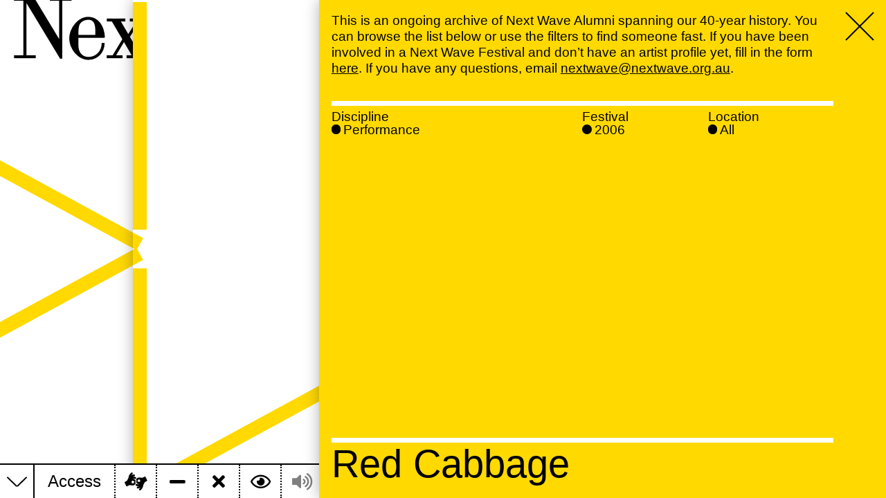

--- FILE ---
content_type: text/html; charset=utf-8
request_url: https://nextwave.org.au/artists/?discipline=Multidisciplinary%2CPerformance&festival=2006%20Festival
body_size: 39563
content:
<!doctype html>
<html data-n-head-ssr lang="en" data-n-head="%7B%22lang%22:%7B%22ssr%22:%22en%22%7D%7D">
  <head >
    <meta data-n-head="ssr" charset="utf-8"><meta data-n-head="ssr" name="viewport" content="width=device-width,initial-scale=1"><meta data-n-head="ssr" property="og:title" content="Artists / Next Wave"><meta data-n-head="ssr" property="og:description" content="This is an ongoing archive of Next Wave Alumni spanning our 40-year history. You can browse the list below or use the filters to find someone fast. If you have been involved in a Next Wave Festival and don&#x27;t have an artist profile yet, fill in the form [here](https://nextwave.org.au/next-wave-artist-archive). If you have any questions, email (email: nextwave@nextwave.org.au text: nextwave@nextwave.org.au)."><meta data-n-head="ssr" name="description" content="This is an ongoing archive of Next Wave Alumni spanning our 40-year history. You can browse the list below or use the filters to find someone fast. If you have been involved in a Next Wave Festival and don&#x27;t have an artist profile yet, fill in the form [here](https://nextwave.org.au/next-wave-artist-archive). If you have any questions, email (email: nextwave@nextwave.org.au text: nextwave@nextwave.org.au)."><title>Artists / Next Wave</title><link data-n-head="ssr" rel="stylesheet" href="/fontawesome/css/all.min.css"><script data-n-head="ssr" src="https://polyfill.io/v3/polyfill.min.js?flags=gated"></script><script data-n-head="ssr" src="https://js.stripe.com/v3/"></script><link rel="preload" href="/_nuxt/11b85a1.js" as="script"><link rel="preload" href="/_nuxt/484b0d4.js" as="script"><link rel="preload" href="/_nuxt/ba386e3.js" as="script"><link rel="preload" href="/_nuxt/4ab6e3f.js" as="script"><link rel="preload" href="/_nuxt/90bb4d8.js" as="script"><style data-vue-ssr-id="57109164:0 7631f0e1:0 42b3ab2e:0 2228803c:0 f5d571a8:0 1dbf1d06:0 775004f9:0 729f692a:0 69fbaada:0 55ba7ae6:0 47c0a2f2:0 d14b9dfe:0 fc037c0e:0">html{--body:1.5vw;--small:1.8rem;--display:10vw;--h1:12.6rem;--h2:5.6rem;--h3:4.8rem;--h4:3.2rem;--leading:1.2;--indent:4em;--vh:100vh;--right-margin:calc(4rem + var(--gap));--gap:1.8rem;--black:#000;--white:#fff;--purple:#6c5aff;--magenta:#f53eff;--bright_red:red;--soft_red:#ef4d42;--bronze:#c87941;--orange:#fd9325;--warm_grey:#c2a18e;--cyan:#08aad8;--aqua:#2dc7ab;--green:#54d16a;--goldenrod:#ffbd48;--yellow:#ffd900;--off_white:#efe7e3;--cool_grey:#d7d0cd;--pink:#ffcac4;--blush:#f2ae89;--bg:var(--white);--fg:var(--black);--highlight:var(--purple);--graphic-stroke:2rem;--hr:0.7rem solid var(--black);--shadow:0 0 2rem rgba(0,0,0,.3);--ease:cubic-bezier(0.19,1,0.22,1);--access-bar-height:5rem;--ticker-height:var(--access-bar-height)}@media(max-width:1200px){html{--display:15vw;--body:2.4rem}html .not-medium{display:none!important}}@media(max-width:640px){html{--h1:4.8rem;--h2:3.6rem;--h3:2.4rem;--h4:2rem;--body:1.8rem;--gap:1.4rem;--right-margin:0}html .not-small{display:none!important}}@media(min-width:641px){html .only-small{display:none!important}}@media(max-width:640px){html{--ticker-height:4.8rem;--access-bar-height:4.8rem;--graphic-stroke:1.4rem;--hr:0.5rem solid var(--black)}}@font-face{font-family:"Synt";src:url(/_nuxt/fonts/SyntPO-Regular.d00c130.woff)}@font-face{font-family:"Synt";font-style:italic;src:url(/_nuxt/fonts/SyntPO-TurboOblique.b77a51a.woff)}body.ie .graphic{display:none}body.edge{--graphic-stroke:2px}*{-webkit-appearance:none;-moz-appearance:none;appearance:none;box-sizing:border-box;color:inherit;font:inherit;margin:0;outline:none;padding:0;-webkit-text-decoration:none;text-decoration:none}html{font-size:10px;touch-action:manipulation}body{-webkit-font-smoothing:antialiased;background:#fff;background:var(--bg);color:#000;color:var(--fg);font-family:"Helvetica Neue","Helvetica","Arial",sans-serif;font-size:1.5vw;font-size:var(--body);line-height:1.2;line-height:var(--leading);overflow-x:hidden;transition:opacity .5s cubic-bezier(.19,1,.22,1);transition:opacity .5s var(--ease);width:100vw}body:not(.mounted){opacity:0}@media(max-width:640px){body{bottom:0;left:0;overflow:hidden;position:absolute;right:0;top:0}}body.is-light{--hr:0.7rem solid var(--white)}@media(max-width:640px){body.is-light{--hr:0.5rem solid var(--white)}}.pane ::-moz-placeholder{color:hsla(0,0%,100%,.4)!important}.pane ::placeholder{color:hsla(0,0%,100%,.4)!important}body.is-light .pane ::-moz-placeholder{color:rgba(0,0,0,.4)!important}body.is-light .pane ::placeholder{color:rgba(0,0,0,.4)!important}figure.placeholder{background-color:#000;background-color:var(--fg);background-position:50%;background-size:cover;padding-top:56.25%;position:relative;width:100%}p a:not(.pill){-webkit-text-decoration:underline;text-decoration:underline}p a:not(.pill):hover{-webkit-text-decoration:none;text-decoration:none}ol,p:not(:last-child),ul{margin-bottom:1.2em;margin-bottom:calc(var(--leading)*1em)}.small,small{font-size:1.8rem;font-size:var(--small)}ol,ul{padding-left:1em}ul{list-style:none;position:relative}ul li:before{content:"•";left:0;position:absolute;transform:scale(1.5)}figcaption{font-family:"Synt";font-size:1.8rem;font-size:var(--small);letter-spacing:.02em;margin-top:.8rem;text-align:center}.donate,.heading{line-height:1}.donate{align-items:center;background:#000;border-radius:2.5em;bottom:1em;color:#fff;display:flex;font-size:300%;height:5em;padding:1em;position:fixed;right:1em;text-align:center;width:5em}pre{font-family:"Courier New",monospace;white-space:pre-wrap}a:hover{color:#fff;color:var(--bg)}em{font-style:italic}strong{font-weight:700}.synt,.type-display{font-family:"Synt";letter-spacing:-.04em;line-height:.8}.type-display{font-family:"Synt";font-size:10vw;font-size:var(--display)}.pane-enter-active,.pane-leave-active{transition:transform 1s cubic-bezier(.19,1,.22,1);transition:transform 1s var(--ease)}.pane-enter,.pane-leave-to{transform:translateX(100%)}.fade-enter-active,.fade-leave-active{transition:opacity 1s cubic-bezier(.19,1,.22,1);transition:opacity 1s var(--ease)}.fade-enter,.fade-leave-to{opacity:0}html.voice-active .close{z-index:9999}[data-voice-active]{background:#fff!important;box-shadow:0 0 20rem #000;color:#000!important;outline:12px solid #ff0;position:relative;z-index:9998}button,input{-webkit-appearance:none;-moz-appearance:none;appearance:none;background:none}[lazy],[lazy]:after{transition:opacity .5s cubic-bezier(.19,1,.22,1);transition:opacity .5s var(--ease)}.pill,.pills a,.pills button{border:2px solid;border-radius:1em;line-height:1;margin-bottom:.1em;overflow:hidden;padding:.15em .6em .12em;text-overflow:ellipsis;white-space:nowrap}.pill:not(:last-child),.pills a:not(:last-child),.pills button:not(:last-child){margin-right:.1em}.pills.solid a,.pills.solid button,a.pill.solid,button.pill.solid,p .pill{background:#fff;background:var(--white);border-color:#fff;border-color:var(--white);color:#000;color:var(--black)}.pills.solid a.nuxt-link-active,.pills.solid button.nuxt-link-active,a.pill.solid.nuxt-link-active,button.pill.solid.nuxt-link-active,p .pill.nuxt-link-active{background:#000;background:var(--black);border-color:#000;border-color:var(--black);color:#6c5aff;color:var(--highlight)}.pills.solid a:hover,.pills.solid button:hover,a.pill.solid:hover,button.pill.solid:hover,p .pill:hover{background:transparent;border-color:#fff;border-color:var(--white);color:#fff;color:var(--white)}.html h1,.html h2{font-weight:700}.html h1,.html h3{margin-bottom:1.2em;margin-bottom:calc(var(--leading)*1em)}.html h3{font-family:"Synt"}.only-simple{display:none}.multiply{mix-blend-mode:multiply}
.wrapper[data-v-2cf96553]{background:var(--white);height:100%;left:0;position:fixed;top:0;width:100%;z-index:9999}.login[data-v-2cf96553]{left:50%;position:absolute;top:50%;transform:translate(-50%,-50%)}
.item[data-v-048a8125]{position:relative}.item:not(:hover) .tooltip[data-v-048a8125]{display:none}.item .tooltip[data-v-048a8125]{background:var(--fg);color:var(--bg);padding:.1rem .5rem .2rem;position:fixed;transform:translate(calc(var(--access-bar-height)/2 - 50% + .5rem),-160%)}.item .tooltip[data-v-048a8125]:after{background:var(--fg);bottom:0;content:"";display:block;height:1rem;left:50%;position:absolute;transform:rotate(45deg) translateY(50%);width:1rem}.chatbot label[data-v-048a8125]{align-items:center;display:flex;justify-content:space-between;white-space:nowrap;width:100%}.chatbot label i[data-v-048a8125]{position:relative;top:.05em}.mask[data-v-048a8125]{height:100%;left:0;pointer-events:none;position:fixed;top:0;width:100%;z-index:99999}.mask rect[data-v-048a8125]{fill:rgba(0,0,0,.7)}@keyframes spin-048a8125{0%{transform:rotate(0deg)}to{transform:rotate(1turn)}}.bar[data-v-048a8125],.trigger[data-v-048a8125]{background:var(--bg);bottom:0;height:var(--access-bar-height);left:0;position:fixed;transition:transform 1s var(--ease)}.trigger[data-v-048a8125]{align-items:center;border-right:2px solid var(--fg);border-top:2px solid var(--fg);cursor:pointer;display:flex;justify-content:center;width:var(--access-bar-height);z-index:1}.trigger:not(.open) svg[data-v-048a8125]{transform:scaleY(-1)}.trigger svg[data-v-048a8125]{transform-origin:center;width:60%}.trigger svg polyline[data-v-048a8125]{fill:none;stroke:var(--fg);stroke-width:2px;vector-effect:non-scaling-stroke}.bar[data-v-048a8125]{border-top:2px solid var(--fg);display:flex;font-size:2.4rem;overflow-x:auto;padding-left:var(--access-bar-height);width:100%;z-index:1}.bar[data-v-048a8125]:not(.open){transform:translateY(100%)}.bar[data-v-048a8125]:after{content:"";display:block;height:4rem;left:0;position:absolute;top:-4rem;width:100%}.access-bar[data-v-048a8125]{position:relative;z-index:2}.access-bar:hover .bar[data-v-048a8125]{z-index:80}.access-bar:hover .trigger[data-v-048a8125]{z-index:81}.close[data-v-048a8125]{color:inherit;margin:.2rem 0 0;position:relative}.close svg[data-v-048a8125]{width:3rem}.close svg polyline[data-v-048a8125]{stroke-width:1px}.group[data-v-048a8125]{display:flex}.group[data-v-048a8125]:not(:last-child){border-right:2px solid var(--fg)}.group a.item[data-v-048a8125],.group button.item[data-v-048a8125]{-webkit-appearance:none;-moz-appearance:none;appearance:none;border:none}.group a.item.disabled[data-v-048a8125],.group button.item.disabled[data-v-048a8125]{pointer-events:none}.group a.item[data-v-048a8125]:not(.disabled),.group button.item[data-v-048a8125]:not(.disabled){cursor:pointer}.group a.item.disabled[data-v-048a8125]:not(.loading)>:not(.tooltip),.group button.item.disabled[data-v-048a8125]:not(.loading)>:not(.tooltip){opacity:.5}.group a.item[data-v-048a8125]:not(.disabled):hover,.group button.item[data-v-048a8125]:not(.disabled):hover{background:var(--fg);color:var(--bg)}.group a.item.loading[data-v-048a8125],.group button.item.loading[data-v-048a8125]{pointer-events:none}.group a.item.loading i[data-v-048a8125],.group button.item.loading i[data-v-048a8125]{animation:spin-048a8125 1s linear infinite}@media(max-width:640px){.group.follow .item[data-v-048a8125]:first-of-type{border-left:none}}.group .item[data-v-048a8125]{align-items:center;display:flex}.group .item.chatbot-trigger[data-v-048a8125]{cursor:pointer;flex:1}.group .item.chatbot-trigger label[data-v-048a8125]{cursor:pointer}.group .item.chatbot-trigger label span[data-v-048a8125]{margin-right:1em}.group .item.chatbot-trigger label em[data-v-048a8125]{font-style:normal}@media(max-width:480px){.group .item.chatbot-trigger label em[data-v-048a8125]{display:none}}@media(max-width:380px){.group .item.chatbot-trigger label[data-v-048a8125]{justify-content:center}.group .item.chatbot-trigger label span[data-v-048a8125]{display:none}}.group .item.chatbot-trigger[data-v-048a8125]:hover{background:var(--fg);color:var(--bg)}.group .item label[data-v-048a8125]{margin:0 .8em}.group .item[data-v-048a8125]:not(:first-child){border-left:2px dotted var(--fg)}.group .item.icon[data-v-048a8125]{text-align:center;width:6rem}.group .item.icon i[data-v-048a8125]{font-size:2.6rem;margin:auto}.group[data-v-048a8125]:last-child{flex:1}@media(max-width:940px){.colours[data-v-048a8125]{display:none}}@media(max-width:1440px){.colours-label[data-v-048a8125]{display:none!important}.colours .item[data-v-048a8125]{border-left:none!important}}
@media(min-width:1301px){.more[data-v-29b189e8]{display:none}}@media(max-width:1300px){.colour.truncate[data-v-29b189e8]{display:none}}.show-more .colour.truncate[data-v-29b189e8]{display:block}.show-more .colour.more[data-v-29b189e8]{transform:rotate(45deg)}.colours[data-v-29b189e8]{align-items:center;display:flex}.colour[data-v-29b189e8]{cursor:pointer}.colour:hover i[data-v-29b189e8]{transform:scale(1.5)}.colour[data-v-29b189e8]:not(:last-of-type){margin-right:.3rem}.colour i[data-v-29b189e8]{background:currentColor;border-radius:50%;display:block;height:1.6rem;width:1.6rem}.colour.more i[data-v-29b189e8]{background:none;box-shadow:inset 0 0 0 1px currentColor;position:relative}.colour.more i svg[data-v-29b189e8]{height:65%;left:50%;position:absolute;top:50%;transform:translate(-50%,-50%);width:65%}.colour.more i svg line[data-v-29b189e8]{stroke-width:1px;vector-effect:non-scaling-stroke;stroke:currentColor}
.graphic[data-v-da74c35a]{bottom:0;left:0;margin:calc(var(--graphic-stroke)/2);mix-blend-mode:multiply;pointer-events:none;position:fixed;right:0;top:0;transition:transform 1s var(--ease),margin 1s var(--ease);z-index:1}body.no-lines .graphic[data-v-da74c35a]{display:none}.graphic.secondary[data-v-da74c35a]{margin-left:var(--graphic-stroke);margin-right:0;transform:translateX(-35vw)}@media(max-width:1200px){.graphic.secondary[data-v-da74c35a]{transform:none}}svg[data-v-da74c35a]{height:100%;overflow:visible;width:100%}svg line[data-v-da74c35a],svg path[data-v-da74c35a]{vector-effect:non-scaling-stroke;stroke:var(--highlight);stroke-width:var(--graphic-stroke);fill:none}
.menu[data-v-e9f2e018]{margin-top:0}h1[data-v-e9f2e018]{left:var(--gap);position:fixed;top:.3rem}@media(max-width:1200px){h1[data-v-e9f2e018]{position:absolute}}@media(max-width:640px){h1[data-v-e9f2e018]{top:calc(var(--ticker-height) + var(--gap))}}a[data-v-e9f2e018]:hover{color:inherit;font-style:italic}nav.secondary:not(:hover) a[data-v-e9f2e018]:not(.nuxt-link-active){display:none}@media(max-width:1200px){nav.secondary:not(:hover) a[data-v-e9f2e018]:not(.nuxt-link-active){display:block}}nav[data-v-e9f2e018]{height:100%;left:50vw;overflow-y:auto;padding:var(--gap);padding-bottom:9.6rem;padding-top:.3rem;position:fixed;right:0;top:0;transition-duration:1s;transition-property:left,background-color,box-shadow;transition-timing-function:var(--ease)}@media(max-width:1200px){nav[data-v-e9f2e018]{left:0;overflow:visible;padding-top:calc(var(--ticker-height) + .3rem + .8em);position:relative}}@media(max-width:640px){nav[data-v-e9f2e018]{padding-top:calc(var(--ticker-height) + var(--gap) + .8em)}}nav.secondary[data-v-e9f2e018]{background-color:var(--bg);box-shadow:var(--shadow);left:15vw}@media(max-width:1200px){nav.secondary[data-v-e9f2e018]{background-color:transparent;box-shadow:none;left:0}}nav a[data-v-e9f2e018]{display:block;position:relative}nav a span[data-v-e9f2e018]:first-of-type{display:block;height:.8em;width:100%}nav a span[data-v-e9f2e018]:last-of-type{pointer-events:none;position:absolute;top:0}
.close[data-v-69062c0e]{z-index:85!important}
.close[data-v-50e53be6]{color:var(--bg);cursor:pointer;display:block;margin:var(--gap);position:fixed;right:0;top:0;z-index:3}.close[data-v-50e53be6]:hover{color:var(--fg)}svg[data-v-50e53be6]{overflow:visible;width:4rem}svg line[data-v-50e53be6]{stroke:currentColor;stroke-width:2px;vector-effect:non-scaling-stroke}
body.is-light .pane[data-v-7d0c4be1]{--bg:var(--black);--fg:var(--white)}.pane[data-v-7d0c4be1]{-webkit-overflow-scrolling:touch;background:var(--highlight);bottom:0;box-shadow:var(--shadow);color:var(--bg);max-width:70vw;overflow-x:hidden;overflow-y:scroll;position:fixed;right:0;top:0;width:100%;z-index:10}@media(max-width:1440px){.pane[data-v-7d0c4be1]{max-width:64vw}}@media(max-width:1200px){.pane[data-v-7d0c4be1]{max-width:80vw}}@media(max-width:640px){.pane[data-v-7d0c4be1]{max-width:100vw}}
.container[data-v-e662099c]{display:flex;flex-direction:column;min-height:var(--vh)}.filters+.subpages[data-v-e662099c]{margin-top:0;padding-top:0}
.precede[data-v-0f0672ff]{color:var(--bg);font-size:var(--h5);margin-right:var(--right-margin);padding:var(--gap);position:sticky}
.filters[data-v-52be01bb]{border-top:var(--hr);border-top-color:var(--black);display:flex;margin:var(--gap);margin-right:calc(var(--right-margin) + var(--gap));padding-top:calc(var(--gap)/3)}body.is-light .filters[data-v-52be01bb]{border-top-color:var(--white)}.filters:hover .all[data-v-52be01bb],.filters:not(:hover) .item[data-v-52be01bb]:not(.active){display:none}@media(max-width:1200px){.filters[data-v-52be01bb]{display:block}}.filters nav[data-v-52be01bb]{flex:1}.filters nav[data-v-52be01bb]:first-child{flex:2}.filters nav .items[data-v-52be01bb]{color:var(--bg);display:flex;flex-wrap:wrap;line-height:1}.filters nav .items>a[data-v-52be01bb]{width:50%}.filters nav .items>a.active[data-v-52be01bb]:before{background:currentColor}.filters nav .items>a[data-v-52be01bb]:before{border:2px solid;border-radius:50%;content:"";display:inline-block;height:.5em;margin-right:.2em;width:.5em}
.page-nav[data-v-60359bb6]{display:flex;flex-wrap:wrap;font-size:var(--h2);margin-bottom:var(--gap);margin-left:var(--gap);margin-top:auto;padding-right:var(--right-margin);padding-top:1.1em}.page-nav.split a[data-v-60359bb6]{width:50%}.page-nav a[data-v-60359bb6]{color:var(--bg);display:block;line-height:.8;padding-right:var(--gap);width:100%}.page-nav a:not(:hover) img[data-v-60359bb6]{display:none}.page-nav a img[data-v-60359bb6]{left:70%;max-height:50vh;max-width:50vh;pointer-events:none;position:fixed;top:50%;transform:translate(-50%,-50%)}@media(max-width:1200px){.page-nav a img[data-v-60359bb6]{left:60%}}@media(max-width:640px){.page-nav a img[data-v-60359bb6]{left:50%}}.page-nav a[data-v-60359bb6]:hover{color:var(--fg)}.page-nav a div[data-v-60359bb6]{border-top:var(--hr);border-top-color:var(--black);padding:calc(var(--gap)/2) 0}body.is-light .page-nav a div[data-v-60359bb6]{border-top-color:var(--white)}</style>
  </head>
  <body >
    <div data-server-rendered="true" id="__nuxt"><div id="__layout"><div><!----> <!----> <div class="vue-portal-target"></div> <!----> <div data-v-048a8125><!----> <div class="access-bar" data-v-048a8125><!----> <div class="bar open" data-v-048a8125><div class="group not-small" data-v-048a8125><button class="item link" data-v-048a8125><label data-v-048a8125>Access</label></button> <button aria-label="Using this website (Auslan)" class="item icon" data-v-048a8125><span aria-hidden="" class="tooltip" data-v-048a8125><span data-v-048a8125>Using this website (Auslan)</span></span> <i class="fas fa-american-sign-language-interpreting" data-v-048a8125></i></button> <button aria-label="Toggle graphic lines" class="item icon" data-v-048a8125><span aria-hidden class="tooltip" data-v-048a8125><span data-v-048a8125>Toggle graphic lines</span></span> <i class="fas fa-minus" data-v-048a8125></i></button> <button aria-label="Remove clutter" class="item icon" data-v-048a8125><span aria-hidden class="tooltip" data-v-048a8125><span data-v-048a8125>Remove clutter</span></span> <i class="fas fa-times" data-v-048a8125></i></button> <button aria-label="Toggle screen mask" class="item icon not-medium" data-v-048a8125><span aria-hidden class="tooltip" data-v-048a8125><span data-v-048a8125>Toggle screen mask</span></span> <i class="far fa-eye" data-v-048a8125></i></button> <button aria-label="Speak selected text" class="item icon not-medium disabled" data-v-048a8125><span aria-hidden class="tooltip" data-v-048a8125><span data-v-048a8125>Speak selected text</span></span> <i class="fas fa-volume-up" data-v-048a8125></i></button> <button aria-label="Save MP3" class="item icon not-medium disabled" data-v-048a8125><span aria-hidden class="tooltip" data-v-048a8125><span data-v-048a8125>Save MP3</span></span> <i class="far fa-file-audio" data-v-048a8125></i></button></div> <div class="group colours" data-v-048a8125><div class="item colours-label" data-v-048a8125><label data-v-048a8125>Colour</label></div> <div class="item" data-v-048a8125><label data-v-048a8125><div class="colours" data-v-29b189e8 data-v-048a8125><span class="colour" style="color:var(--purple);" data-v-29b189e8><i data-v-29b189e8></i></span><span class="colour" style="color:var(--magenta);" data-v-29b189e8><i data-v-29b189e8></i></span><span class="colour" style="color:var(--bright_red);" data-v-29b189e8><i data-v-29b189e8></i></span><span class="colour" style="color:var(--soft_red);" data-v-29b189e8><i data-v-29b189e8></i></span><span class="colour" style="color:var(--bronze);" data-v-29b189e8><i data-v-29b189e8></i></span><span class="colour" style="color:var(--orange);" data-v-29b189e8><i data-v-29b189e8></i></span><span class="colour truncate" style="color:var(--warm_grey);" data-v-29b189e8><i data-v-29b189e8></i></span><span class="colour truncate" style="color:var(--cyan);" data-v-29b189e8><i data-v-29b189e8></i></span><span class="colour truncate" style="color:var(--aqua);" data-v-29b189e8><i data-v-29b189e8></i></span><span class="colour truncate" style="color:var(--green);" data-v-29b189e8><i data-v-29b189e8></i></span><span class="colour truncate" style="color:var(--goldenrod);" data-v-29b189e8><i data-v-29b189e8></i></span><span class="colour truncate" style="color:var(--yellow);" data-v-29b189e8><i data-v-29b189e8></i></span><span class="colour truncate" style="color:var(--off_white);" data-v-29b189e8><i data-v-29b189e8></i></span><span class="colour truncate" style="color:var(--cool_grey);" data-v-29b189e8><i data-v-29b189e8></i></span><span class="colour truncate" style="color:var(--pink);" data-v-29b189e8><i data-v-29b189e8></i></span><span class="colour truncate" style="color:var(--blush);" data-v-29b189e8><i data-v-29b189e8></i></span> <span class="colour more" data-v-29b189e8><i data-v-29b189e8><svg viewBox="0 0 100 100" data-v-29b189e8><line x1="50" y1="0" x2="50" y2="100" data-v-29b189e8></line> <line x1="0" y1="50" x2="100" y2="50" data-v-29b189e8></line></svg></i></span></div></label></div></div> <div class="group follow" data-v-048a8125><a target="_blank" href="https://www.facebook.com/NextWaveArts" aria-label="Facebook" class="item icon" data-v-048a8125><span aria-hidden class="tooltip" data-v-048a8125><span data-v-048a8125>Facebook</span></span> <i class="fab fa-facebook-f" data-v-048a8125></i></a> <a target="_blank" href="https://twitter.com/next_wave" aria-label="Twitter" class="item icon" data-v-048a8125><span aria-hidden class="tooltip" data-v-048a8125><span data-v-048a8125>Twitter</span></span> <i class="fab fa-twitter" data-v-048a8125></i></a> <a target="_blank" href="https://www.instagram.com/next_wave" aria-label="Instagram" class="item icon" data-v-048a8125><span aria-hidden class="tooltip" data-v-048a8125><span data-v-048a8125>Instagram</span></span> <i class="fab fa-instagram" data-v-048a8125></i></a> <a target="_blank" href="https://nextwave.us3.list-manage.com/subscribe?u=52cce2d9ba60a58f04e3e10db&id=e874f8d1ad" aria-label="Subscribe for updates" class="item icon" data-v-048a8125><span aria-hidden class="tooltip" data-v-048a8125><span data-v-048a8125>Subscribe for updates</span></span> <i class="far fa-envelope" data-v-048a8125></i></a></div> <div class="group chatbot" data-v-048a8125><div class="item chatbot-trigger" data-v-048a8125><label data-v-048a8125><span data-v-048a8125>Chat<em data-v-048a8125> bot</em></span> <i class="fas fa-comment" data-v-048a8125></i></label></div></div></div> <div class="trigger" data-v-048a8125><svg viewBox="0 0 100 50" data-v-048a8125><polyline points="0,50 50,0 100,50" data-v-048a8125></polyline></svg></div></div></div> <div class="graphic secondary" data-v-da74c35a><!----> <!----> <!----> <!----> <!----> <svg viewBox="0 0 100 100" preserveAspectRatio="none" data-v-da74c35a><line x1="0" y1="3" x2="0" y2="46" data-v-da74c35a></line> <line x1="0" y1="0" x2="50" y2="49" data-v-da74c35a></line> <line x1="50" y1="-1" x2="50" y2="46" data-v-da74c35a></line> <line x1="0" y1="53" x2="0" y2="96" data-v-da74c35a></line> <line x1="0" y1="100" x2="50" y2="51" data-v-da74c35a></line> <line x1="50" y1="54" x2="50" y2="96" data-v-da74c35a></line> <line x1="50" y1="100" x2="100" y2="51" data-v-da74c35a></line></svg></div> <div class="menu type-display" data-v-e9f2e018><h1 data-voice data-v-e9f2e018><a href="/" class="nuxt-link-active" data-v-e9f2e018>Next Wave<span class="not-simple" data-v-e9f2e018>,</span></a></h1> <nav class="secondary" data-v-e9f2e018><a href="/about" data-voice="" data-v-e9f2e018><span data-v-e9f2e018></span><span data-v-e9f2e018>About</span><br class="only-simple" data-v-e9f2e018></a><a href="/programs" data-voice="" data-v-e9f2e018><span data-v-e9f2e018></span><span data-v-e9f2e018>Programs</span><br class="only-simple" data-v-e9f2e018></a><a href="/whats-on" data-voice="" data-v-e9f2e018><span data-v-e9f2e018></span><span data-v-e9f2e018>What's On</span><br class="only-simple" data-v-e9f2e018></a><a href="/news" data-voice="" data-v-e9f2e018><span data-v-e9f2e018></span><span data-v-e9f2e018>News</span><br class="only-simple" data-v-e9f2e018></a><a href="/venue-hire" data-voice="" data-v-e9f2e018><span data-v-e9f2e018></span><span data-v-e9f2e018>Venue hire</span><br class="only-simple" data-v-e9f2e018></a><a href="/donate" data-voice="" data-v-e9f2e018><span data-v-e9f2e018></span><span data-v-e9f2e018>Support</span><br class="only-simple" data-v-e9f2e018></a></nav></div> <div></div> <div data-v-69062c0e><a href="#" data-voice="Close" class="close only-small close" data-v-50e53be6 data-v-69062c0e><svg viewBox="0 0 100 100" data-v-50e53be6><line x1="0" y1="0" x2="100" y2="100" data-v-50e53be6></line> <line x1="0" y1="100" x2="100" y2="0" data-v-50e53be6></line></svg></a> <span data-v-69062c0e><div data-type="iframe" class="pane overflow" data-v-7d0c4be1 data-v-69062c0e><hr class="only-simple" data-v-7d0c4be1> <a href="#" data-voice="Close" class="close not-small close" data-v-50e53be6 data-v-7d0c4be1><svg viewBox="0 0 100 100" data-v-50e53be6><line x1="0" y1="0" x2="100" y2="100" data-v-50e53be6></line> <line x1="0" y1="100" x2="100" y2="0" data-v-50e53be6></line></svg></a> <div data-v-e662099c data-v-e662099c data-v-69062c0e><div class="container" data-v-e662099c><div data-voice="" class="precede" data-v-0f0672ff data-v-e662099c><div class="html" data-v-0f0672ff><p>This is an ongoing archive of Next Wave Alumni spanning our 40-year history. You can browse the list below or use the filters to find someone fast. If you have been involved in a Next Wave Festival and don’t have an artist profile yet, fill in the form <a href="https://nextwave.org.au/next-wave-artist-archive">here</a>. If you have any questions, email <a href="mailto:nextwave@nextwave.org.au">nextwave@nextwave.org.au</a>.</p>
</div></div> <div data-v-52be01bb data-v-e662099c><section class="filters" data-v-52be01bb><nav class="discipline" data-v-52be01bb><div class="heading" data-v-52be01bb>Discipline</div> <div class="items some" data-v-52be01bb><a href="?festival=2006%20Festival" class="item all" data-v-52be01bb>All</a> <a href="?discipline=Performance%2CDance&amp;festival=2006%20Festival" class="item" data-v-52be01bb>Dance</a><a href="?discipline=Performance%2CDigital&amp;festival=2006%20Festival" class="item" data-v-52be01bb>Digital</a><a href="?discipline=Performance%2CMoving%20Image&amp;festival=2006%20Festival" class="item" data-v-52be01bb>Moving Image</a><a href="?discipline=Performance%2CMultidisciplinary&amp;festival=2006%20Festival" class="item" data-v-52be01bb>Multidisciplinary</a><a href="?discipline=Performance&amp;festival=2006%20Festival" class="item active" data-v-52be01bb>Performance</a><a href="?discipline=Performance%2CProducer&amp;festival=2006%20Festival" class="item" data-v-52be01bb>Producer</a><a href="?discipline=Performance%2CSocial%20Practice&amp;festival=2006%20Festival" class="item" data-v-52be01bb>Social Practice</a><a href="?discipline=Performance%2CSound&amp;festival=2006%20Festival" class="item" data-v-52be01bb>Sound</a><a href="?discipline=Performance%2CTheatre&amp;festival=2006%20Festival" class="item" data-v-52be01bb>Theatre</a><a href="?discipline=Performance%2CVisual%20Art&amp;festival=2006%20Festival" class="item" data-v-52be01bb>Visual Art</a><a href="?discipline=Performance%2CWriting&amp;festival=2006%20Festival" class="item" data-v-52be01bb>Writing</a></div></nav><nav class="festival" data-v-52be01bb><div class="heading" data-v-52be01bb>Festival</div> <div class="items some" data-v-52be01bb><a href="?discipline=Performance" class="item all" data-v-52be01bb>All</a> <a href="?discipline=Performance&amp;festival=2006%20Festival%2C2000%20Festival" class="item" data-v-52be01bb>2000</a><a href="?discipline=Performance&amp;festival=2006%20Festival%2C2004%20Festival" class="item" data-v-52be01bb>2004</a><a href="?discipline=Performance&amp;festival=2006%20Festival" class="item active" data-v-52be01bb>2006</a><a href="?discipline=Performance&amp;festival=2006%20Festival%2C2008%20Festival" class="item" data-v-52be01bb>2008</a><a href="?discipline=Performance&amp;festival=2006%20Festival%2C2010%20Festival" class="item" data-v-52be01bb>2010</a><a href="?discipline=Performance&amp;festival=2006%20Festival%2C2012%20Festival" class="item" data-v-52be01bb>2012</a><a href="?discipline=Performance&amp;festival=2006%20Festival%2C2014%20Festival" class="item" data-v-52be01bb>2014</a><a href="?discipline=Performance&amp;festival=2006%20Festival%2CKickstart%202015" class="item" data-v-52be01bb>2015</a><a href="?discipline=Performance&amp;festival=2006%20Festival%2C2016%20Festival" class="item" data-v-52be01bb>2016</a><a href="?discipline=Performance&amp;festival=2006%20Festival%2CKickstart%20Helix%202017" class="item" data-v-52be01bb>2017</a><a href="?discipline=Performance&amp;festival=2006%20Festival%2C2018%20Festival" class="item" data-v-52be01bb>2018</a><a href="?discipline=Performance&amp;festival=2006%20Festival%2CKickstart%202019" class="item" data-v-52be01bb>2019</a><a href="?discipline=Performance&amp;festival=2006%20Festival%2CNext%20Wave%20Festival%202020" class="item" data-v-52be01bb>2020</a></div></nav><nav class="location" data-v-52be01bb><div class="heading" data-v-52be01bb>Location</div> <div class="items" data-v-52be01bb><a href="?discipline=Performance&amp;festival=2006%20Festival" class="item all active" data-v-52be01bb>All</a> <a href="?discipline=Performance&amp;festival=2006%20Festival&amp;location=ACT" class="item" data-v-52be01bb>ACT</a><a href="?discipline=Performance&amp;festival=2006%20Festival&amp;location=Intl." class="item" data-v-52be01bb>Intl.</a><a href="?discipline=Performance&amp;festival=2006%20Festival&amp;location=NSW" class="item" data-v-52be01bb>NSW</a><a href="?discipline=Performance&amp;festival=2006%20Festival&amp;location=NT" class="item" data-v-52be01bb>NT</a><a href="?discipline=Performance&amp;festival=2006%20Festival&amp;location=QLD" class="item" data-v-52be01bb>QLD</a><a href="?discipline=Performance&amp;festival=2006%20Festival&amp;location=SA" class="item" data-v-52be01bb>SA</a><a href="?discipline=Performance&amp;festival=2006%20Festival&amp;location=TAS" class="item" data-v-52be01bb>TAS</a><a href="?discipline=Performance&amp;festival=2006%20Festival&amp;location=VIC" class="item" data-v-52be01bb>VIC</a><a href="?discipline=Performance&amp;festival=2006%20Festival&amp;location=WA" class="item" data-v-52be01bb>WA</a></div></nav></section> <div class="only-simple" data-v-52be01bb><hr data-v-52be01bb> <div data-v-52be01bb>Artists</div></div></div> <div class="page-nav subpages" data-v-60359bb6 data-v-e662099c><a href="/artists/red-cabbage" data-voice="" data-v-60359bb6><div data-v-60359bb6><span data-v-60359bb6>Red Cabbage</span> <img src="https://thumbs.nextwave.org.au/image/media/pages/artists/red-cabbage/1135949493-1711499056/aviary-2006-louise-morris-640x480.jpg?h=480&amp;format=jpg" class="not-small hover" style="margin-top:1.5120218485725943vh;margin-left:4.484020355640052vh;" data-v-60359bb6></div></a></div></div></div></div></span></div></div></div></div><script>window.__NUXT__=(function(a,b,c,d,e,f,g,h,i,j,k,l,m,n,o,p,q,r,s,t,u,v,w,x,y,z,A,B,C,D,E,F,G,H,I,J,K,L,M,N,O,P,Q,R,S,T,U,V,W,X,Y,Z,_,$,aa,ab,ac,ad,ae,af,ag,ah,ai,aj,ak,al,am,an,ao,ap,aq,ar,as,at,au,av,aw,ax,ay,az,aA,aB,aC,aD,aE,aF,aG,aH,aI,aJ,aK,aL,aM,aN,aO,aP,aQ,aR,aS,aT,aU,aV,aW,aX,aY,aZ,a_,a$,ba,bb,bc,bd,be,bf,bg,bh,bi,bj,bk,bl,bm,bn,bo,bp,bq,br,bs,bt,bu,bv,bw,bx,by,bz,bA,bB,bC,bD,bE,bF,bG,bH,bI,bJ,bK,bL,bM,bN,bO,bP,bQ,bR,bS,bT,bU,bV,bW,bX,bY,bZ,b_,b$,ca,cb,cc,cd,ce,cf,cg,ch,ci,cj,ck,cl,cm,cn,co,cp,cq,cr,cs,ct,cu,cv,cw,cx,cy,cz,cA,cB,cC,cD,cE,cF,cG,cH,cI,cJ,cK,cL,cM,cN,cO,cP,cQ,cR,cS,cT,cU,cV,cW,cX,cY,cZ,c_,c$,da,db,dc,dd,de,df,dg,dh,di,dj,dk,dl,dm,dn,do0,dp,dq,dr,ds,dt,du,dv,dw,dx,dy,dz,dA,dB,dC,dD,dE,dF,dG,dH,dI,dJ,dK,dL,dM,dN,dO,dP,dQ,dR,dS,dT,dU,dV,dW,dX,dY,dZ,d_,d$,ea,eb,ec,ed,ee,ef,eg,eh,ei,ej,ek,el,em,en,eo,ep,eq,er,es,et,eu,ev,ew,ex,ey,ez,eA,eB,eC,eD,eE,eF,eG,eH,eI,eJ,eK,eL,eM,eN,eO,eP,eQ,eR,eS,eT,eU,eV,eW,eX,eY,eZ,e_,e$,fa,fb,fc,fd,fe,ff,fg,fh,fi,fj,fk,fl,fm,fn,fo,fp,fq,fr,fs,ft,fu,fv,fw){fn[0]={enabled:x,pin:t,text:"From the unceded lands of the Wurundjeri Woi Wurrung people of the Eastern Kulin Nations, Next Wave is privileged to share in the act of art making and culture building – grounded on justice, friendship and care. This always was, and always will be, Aboriginal land.",link:a,video:a,colour:"yellow",rules:[],_key:fo,_uid:"entry_1562558263055_266"};fn[1]={enabled:t,pin:t,text:"Next Wave will be closed from 24 Dec until 4 Jan. See you on the other side!",link:a,video:a,colour:a,rules:[],_key:fo,_uid:"entry_1746514241042_3278"};fp[0]={from_path:"\u002Fnews\u002Flong-game-not-fast-game",to_path:"\u002Flong-game-not-fast-game"};fp[1]={from_path:"\u002Fprograms\u002Fartistic-directorate",to_path:"\u002Fabout\u002Four-people\u002Fartistic-directorate-2024"};fp[2]={from_path:"\u002Fdonate",to_path:fq};fp[3]={from_path:"\u002Fneighbours",to_path:"\u002Fnews\u002Fnext-wave-neighbours-2"};fp[4]={from_path:"\u002Fprograms\u002Ffestival",to_path:"\u002Ffestivals"};fp[5]={from_path:"\u002Fwhats-on\u002Fhome",to_path:"\u002Fwhats-on"};fp[6]={from_path:"\u002Fprograms\u002Four-space-brunswickmechanics",to_path:"\u002Fvenue-hire"};fp[7]={from_path:"\u002Fwinter-windows",to_path:"\u002Fprograms\u002Fwinter-windows"};fp[8]={from_path:"\u002Fnews\u002Fexhibition-kickstart-showcase",to_path:"\u002Fprograms\u002Fkickstart\u002F2025-kickstart-wip"};fp[9]={from_path:"\u002Fnews\u002Feoi-next-wave-s-arts-advisory",to_path:H};fp[10]={from_path:fq,to_path:"\u002Fabout\u002Fpartnerships-and-support\u002Fsupporters"};fp[11]={from_path:"\u002Fsupport",to_path:"https:\u002F\u002Fnext-wave-kickstart-the-next-generation.raiselysite.com\u002F"};fp[12]={from_path:"\u002Farts-advisory",to_path:H};fp[13]={from_path:"\u002Fnews\u002Fannouncing-arts-advisory-group",to_path:H};fp[14]={from_path:"\u002Fprograms\u002Fall-school",to_path:"allschool.nextwave.org.au"};fp[15]={from_path:"\u002F2026program",to_path:"https:\u002F\u002Fadmin.nextwave.org.au\u002Fmedia\u002Fpages\u002Fnews\u002Fannoucing-next-wave-2026-program\u002F1719367193-1764977994\u002Fweb_2026-print-program_a5.pdf"};fp[16]={from_path:"\u002Fabout\u002Four-people\u002Farts-advisory",to_path:H};return {layout:"default",data:[{}],fetch:{},error:w,state:{artists:{fetched:x,artists:{"artists/abdul-abdullah":{id:ag,title:ah,discipline:[f],festival:[ai],location:[o,g],oneline:"Abdul Abdullah was born in Perth, Western Australia in 1986, and he graduated in 2008 from Curtin University. In 2009 Abdul received the Highly Commen…",image:{url:"https:\u002F\u002Fadmin.nextwave.org.au\u002Fmedia\u002Fpages\u002Fartists\u002Fabdul-abdullah\u002F4040642907-1711499056\u002Fgacps-11-640x480.jpg",content:{caption:"Abdul Abdullah, *The Ambassadors*",alt:"Three figures in gold suits sit on ornately decorated golden thrones.",focus:c}}},"artists/aimee-smith":{id:aj,title:I,discipline:[k],festival:["2006",ai],location:[o],oneline:"Aimee Smith is an award winning choreographer and dance artist. She is inspired by the capacity of art to makes sense of the world around us and the c…",image:{url:"https:\u002F\u002Fadmin.nextwave.org.au\u002Fmedia\u002Fpages\u002Fartists\u002Faimee-smith\u002F2890249195-1711499056\u002Fpromo-image-amm-640x480.jpg",content:{caption:I,alt:"A figure sits in the centre of the frame, surrounded by taxidermied animals and glass cases, with an unsettled look on their face.",focus:"{\"x\":0.54,\"y\":0.54}"}}},"artists/alasdair-doyle-and-liam-james":{id:ak,title:al,discipline:[f],festival:["2016"],location:[E],oneline:"Alasdair Doyle and Liam James are two early-career visual artists based in Tasmania. Their collaborative efforts have transitioned between festival an…",image:{url:"https:\u002F\u002Fadmin.nextwave.org.au\u002Fmedia\u002Fpages\u002Fartists\u002Falasdair-doyle-and-liam-james\u002F1068034402-1711499056\u002Fliam-james-3-copy-640x480.png",content:{caption:"Alasdair Doyle and Liam James.",alt:"People lounge and stand on stand in a manufactured beach scene. Some hold bottles of beer in their hands, all of them are looking into the distance. One figure stands in the middle wearing lingerie.",focus:c}}},"artists/alex-last":{id:am,title:an,discipline:[f],festival:[j,l],location:[E],oneline:"With a rigorous and playful approach to art and life, Alex makes research-based work that empowers the ecological and hones in on its histories.",image:{url:"https:\u002F\u002Fadmin.nextwave.org.au\u002Fmedia\u002Fpages\u002Fartists\u002Falex-last\u002F2084707541-1711499056\u002Falex-last-profile-image-640x480.jpg",content:{caption:"Alex Last.",alt:"A bird sits in the centre of the frame, perched on the edge of a building, looking out over the edge.",focus:c}}},"artists/alex-tate-olivia-tartaglia":{id:ao,title:ap,discipline:[f,J],festival:["2018"],location:[o],oneline:"Olivia Tartaglia and Alex Tate are artists from Perth, Western Australia, exploring futurism, ecotechnology, far-future scifi, biological art, and the…",image:{url:"https:\u002F\u002Fadmin.nextwave.org.au\u002Fmedia\u002Fpages\u002Fartists\u002Falex-tate-olivia-tartaglia\u002F4178426233-1711499056\u002Falex-tate-and-olivia-tartaglia-next-wave-kickstart-2017-640x480.jpg",content:{caption:"Alex Tate and Olivia Tartaglia.",alt:"Two figures stand in a shady room with indoor plants surrounding them. Abstract patterns are projected onto their faces and the wall behind them.",focus:c}}},"artists/amelia-winata":{id:aq,title:ar,discipline:[y,f],festival:[C,m],location:[d],oneline:"Next Wave x West Space\r\nAmelia Winata is a Melbourne based writer and curator. She was the 2017 Sub-editor of un Magazine and has written for numerous…",image:{url:"https:\u002F\u002Fadmin.nextwave.org.au\u002Fmedia\u002Fpages\u002Fartists\u002Famelia-winata\u002F24309090-1711499056\u002Fameilia-winata-headshot-640x480.jpg",content:{caption:"Amelia Winata.",alt:"A headshot of Amelia Winata, standing with arms crossed in front of a white wall.",focus:"{\"x\":0.3,\"y\":0.5}"}}},"artists/amrita-hepi":{id:as,title:at,discipline:[k],festival:[v],location:[g],oneline:"Amrita Hepi is a Bundjulung and Ngapuhi woman interested in movement as manifested by all bodies and reimagining\u002Fcreating the greatness that will be W…",image:{url:"https:\u002F\u002Fadmin.nextwave.org.au\u002Fmedia\u002Fpages\u002Fartists\u002Famrita-hepi\u002F3061141900-1711499056\u002Famrita-hepi-640x480.jpg",content:{caption:"Amrita Hepi.",alt:"A photo of Amrita Hepi in front of a glass window. The street and buildings outside are visible through the glass.",focus:c}}},"artists/amrita-hepi-and-jahra-rager":{id:au,title:av,discipline:[k],festival:[i],location:[g,q],oneline:"Amrita Hepi is an emerging independent choreographer and performance artist descending from the Ngapuhi tribe in Northern New Zealand and the Bundjulu…",image:{url:"https:\u002F\u002Fadmin.nextwave.org.au\u002Fmedia\u002Fpages\u002Fartists\u002Famrita-hepi-and-jahra-rager\u002F4027986205-1711499056\u002Fjahra-rager-640x480.jpg",content:{caption:"Jahra Rager.",alt:"A black and white photo of a figure taken from the side, with arms twisted back and the rest of their body obscured by darkness.",focus:c}}},"artists/andy-butler-and-nanette-orly":{id:aw,title:ax,discipline:[f,y],festival:[j,l],location:[d,g],oneline:"Curators-in-crime, a power duo who critically challenge white spaces.",image:{url:"https:\u002F\u002Fadmin.nextwave.org.au\u002Fmedia\u002Fpages\u002Fartists\u002Fandy-butler-and-nanette-orly\u002F1996739464-1711499056\u002Fandy-butler-nanette-orly-640x480.jpg",content:{caption:"Andy Butler and Nanette Orly.",alt:"A head shot of of Andy Butler and a head shot of Nanette Orly side by side.",focus:c}}},"artists/angela-goh":{id:ay,title:az,discipline:[k],festival:[p,i],location:[g],oneline:"Angela Goh is a dancer and choreographer from Sydney. She has been developing her own work through performances, residencies and scholarships in Austr…",image:{url:"https:\u002F\u002Fadmin.nextwave.org.au\u002Fmedia\u002Fpages\u002Fartists\u002Fangela-goh\u002F4137478312-1711499056\u002Fangela-goh-predictable-dances-video-still-2014-640x480.jpg",content:{caption:"Angela+Goh_Predictable+Dances_video+still_2014",alt:a,focus:a}}},"artists/annaliese-constable":{id:aA,title:aB,discipline:[e],festival:[p,i],location:[g],oneline:"Annaliese Constable is a writer, performer and queer rights activist working across standup, queer performance and theatre. Renowned for self deprecat…",image:{url:"https:\u002F\u002Fadmin.nextwave.org.au\u002Fmedia\u002Fpages\u002Fartists\u002Fannaliese-constable\u002F1545362503-1711499056\u002Fannaliese-constable-with-alina-and-peanut700-640x480.png",content:{caption:"Annaliese Constable with Alina and Peanut",alt:"A figure sits in an armchair with a slight smile on her face. On her right sits a smiling baby and on her left a small dog wrapped in a blanket.",focus:c}}},"artists/anna-louise-richardson-and-justin-hinder":{id:aC,title:aD,discipline:[f],festival:[F,i],location:[o,d],oneline:"Anna Louise Richardson's and Justin Hinder's practices are concerned with narrative and the active role of the heightened imagination in constructing …",image:{url:"https:\u002F\u002Fadmin.nextwave.org.au\u002Fmedia\u002Fpages\u002Fartists\u002Fanna-louise-richardson-and-justin-hinder\u002F3375602806-1711499056\u002Fjustin-hinder-a-million-bucks-installation-view-2012-640x480.jpg",content:{caption:"Justin Hinder, *A Million Bucks*",alt:"An abstract sculpture sits at the front of the frame. Behind it is a lounge room scene with a couch, lamp, rug and painting on the wall.",focus:c}}},"artists/applespiel":{id:aE,title:K,discipline:[e],festival:[u],location:[g],oneline:"Applespiel are a collective of young and emerging artists who collaborate as performers, musicians, technicians and devisers. Active since 2009, Apple…",image:{url:"https:\u002F\u002Fadmin.nextwave.org.au\u002Fmedia\u002Fpages\u002Fartists\u002Fapplespiel\u002F595699697-1711499056\u002Frsz-1rsz-applespiel-158-640x480.jpg",content:{caption:K,alt:"A band of figures stand holding guitars with arms outstretched in a waving motion towards a crowd. They have confident expressions on their faces.",focus:c}}},"artists/athena-thebus":{id:aF,title:L,discipline:[f],festival:[n,m],location:[g],oneline:"Athena’s practice spans sculpture, drawing, and writing. Her practice is driven by the desire to generate an atmosphere by which queer life is sustain…",image:{url:"https:\u002F\u002Fadmin.nextwave.org.au\u002Fmedia\u002Fpages\u002Fartists\u002Fathena-thebus\u002F1238768009-1711499056\u002Fathena-thebus-next-wave-kickstart-2017-640x480.jpg",content:{caption:L,alt:"Athena stands looking down at the camera, outdoors with buildings and a palm tree behind them. The sun is setting in the sky, casting a pink light.",focus:c}}},"artists/atlanta-eke":{id:aG,title:aH,discipline:[e,k],festival:[u],location:[d],oneline:"Atlanta is an artist with interest in dance and choreography in an expanded field. As well as presenting her work in theatres, through her choreograph…",image:{url:"https:\u002F\u002Fadmin.nextwave.org.au\u002Fmedia\u002Fpages\u002Fartists\u002Fatlanta-eke\u002F2036674448-1711499056\u002Fmonster-body-1-640x480.jpg",content:{caption:"Atlanta Eke, *MONSTER BODY*",alt:"A figure runs down a path through scrub towards the camera. The figure is nude with giant feathered wings protuding outwards from its back, with a large silver headress covering its face.",focus:c}}},"artists/azja-kulpinska-and-timmah-ball":{id:aI,title:M,discipline:[y],festival:[n,m],location:[d],oneline:"Azja Kulpińska is a queer migrant from Poland currently based on the lands of the Kulin Nations. She is a Theatre of the Oppressed practitioner, zine-…",image:{url:"https:\u002F\u002Fadmin.nextwave.org.au\u002Fmedia\u002Fpages\u002Fartists\u002Fazja-kulpinska-and-timmah-ball\u002F877024590-1711499056\u002Fwild-tongue-next-wave-kickstart-2017-photo-valeska-canas-640x480.jpg",content:{caption:M,alt:"Two figures stand in front of a patterened wall, behind microphones. One is holding a stack of books while the other holds a drinks. They are cheering and have joyful, accomplished expressions on their faces.",focus:c}}},"artists/belinda-locke":{id:aJ,title:N,discipline:[G],festival:[j,l,"2020"],location:[d],oneline:"A disability advocate, director and a performance maker, Belinda once ate a bucket of lemons on stage.",image:{url:"https:\u002F\u002Fadmin.nextwave.org.au\u002Fmedia\u002Fpages\u002Fartists\u002Fbelinda-locke\u002F987441212-1711499056\u002Fbelinda-locke2-640x480.jpg",content:{caption:N,alt:"Belinda stands in front of trees, with her eyes looking to the left of the camera. Her hands rest against the base of her neck and she is smiling.",focus:c}}},"artists/ben-brooker":{id:aK,title:aL,discipline:[G],festival:[j,l],location:[z],oneline:"More like – Ben BOOKS!er am I write? The guy loves words! Especially of the critical review-kind 😉",image:{url:"https:\u002F\u002Fadmin.nextwave.org.au\u002Fmedia\u002Fpages\u002Fartists\u002Fben-brooker\u002F1090183582-1711499056\u002Fben-brooker-image-credit-sarah-eastick-640x480.jpg",content:{caption:"Ben Brooker. Image credit: Sarah Eastick",alt:"Ben is wearing a red shirt and stands against a blue wall. He is looking ahead at the camera. He has short hair that is slightly longer on top and a short beard.",focus:c}}},"artists/benjamin-forster":{id:aM,title:aN,discipline:[J],festival:[i],location:[g],oneline:"Benjamin  Forster        is  not  .     ( Primavera,  MCA,  12  )      sure  .    ( NEW13,  ACCA,  13  )\r\nwas    ( Reading,  Stedelijk,  15  )    perh…",image:{url:"https:\u002F\u002Fadmin.nextwave.org.au\u002Fmedia\u002Fpages\u002Fartists\u002Fbenjamin-forster\u002F1068025189-1711499056\u002Fbenjamin-forster-discourse-2010-installation-view-primavera-2012-museum-of-contemporary-art-australia-image-courtesy-mca-copyrig-640x480.jpg",content:{caption:"Benjamin Forster, Discourse, 2010. Installation view, Primavera 2012, Museum of Contemporary Art Australia. Image courtesy MCA, copyright the artist. Photo Alex Davies.",alt:"Two rolls of paper sit on a shelf, rolling out and over the shelf, spilling into a large pile onto the floor. A spotlight shines on them.",focus:c}}},"artists/ben-landau":{id:aO,title:aP,discipline:[e],festival:[i],location:[d],oneline:"Ben Landau uses design research to analyse social, political, economic and technical systems; and critical artistic methodologies to tamper with or su…",image:{url:"https:\u002F\u002Fadmin.nextwave.org.au\u002Fmedia\u002Fpages\u002Fartists\u002Fben-landau\u002F26257047-1711499056\u002Fchildrens-republic-parade-02-640x480.jpg",content:{caption:"Ben Landau, Childrens Republic parade",alt:"A group of children wave colourful, handmade flags in the air. The readable flags say 'GAME LAND' and 'NO BULLIES!'. The other flags are colourful and patterned.",focus:c}}},"artists/black-birds":{id:aQ,title:aR,discipline:[G,e],festival:[j,l],location:[g],oneline:"Driven by a core of talented artists, Black Birds shifts and grows to suit the stories that need telling.",image:{url:"https:\u002F\u002Fadmin.nextwave.org.au\u002Fmedia\u002Fpages\u002Fartists\u002Fblack-birds\u002F3388153144-1711499056\u002Fblackbirdsphoto-yianiandrikadis-640x480.jpg",content:{caption:"Black Birds. Photo credit: Yiani Andrikadis",alt:"A figure stands in darkness, with another figure coming up behind them. The figure wears a loose fitting, patterned shirt and holds up a blade that catches the light.",focus:c}}},"artists/bomb-collective":{id:aS,title:aT,discipline:[e,f],festival:[h],location:[z],oneline:"bomb collective are an architectural based group who produce interdisciplinary artworks that are intent on creating creative connections between peopl…",image:{url:"https:\u002F\u002Fadmin.nextwave.org.au\u002Fmedia\u002Fpages\u002Fartists\u002Fbomb-collective\u002F1280874513-1711499056\u002F004-shift-credit-annyduff-640x480.jpg",content:{caption:"bomb collective, *SHIFT*. Image credit: Anny Duff.",alt:"Three figures stand infront of a cream colourd corrugated iron wall. They are wearing white bodysuits with white dress vests on top, and the legs of their suits are covered in dirt. They have their sleeves rolled up and look at the camera with mouthes slightly open, looking surprised and squinting in the sunlight.",focus:c}}},"artists/brainlina":{id:aU,title:O,discipline:[y],festival:[i],location:[d],oneline:"Brainlina is an open feminist collective dedicated to sharing knowledge as social, political and artistic practice.",image:{url:"https:\u002F\u002Fadmin.nextwave.org.au\u002Fmedia\u002Fpages\u002Fartists\u002Fbrainlina\u002F1102247046-1711499056\u002Fbrainlina-nwprofileimage-640x480.jpg",content:{caption:O,alt:"A solid, light pink colour.",focus:c}}},"artists/brendan-snow":{id:aV,title:P,discipline:[A],festival:[n],location:["NT"],oneline:"Brendan graduated from the University of Ballarat Arts Academy with a Bachelor of Arts: Acting in 2013. There he became skilled in physical theatre, v…",image:{url:"https:\u002F\u002Fadmin.nextwave.org.au\u002Fmedia\u002Fpages\u002Fartists\u002Fbrendan-snow\u002F3694711604-1711499056\u002Fbrendan-snow-next-wave-kickstart-2017-640x480.jpg",content:{caption:P,alt:"A photo of Brendan Snow against a dark background. Brendan wears a black, v-neck t-shirt and smiles, looking at the camera.",focus:c}}},"artists/brienna-macnish":{id:aW,title:aX,discipline:[e],festival:[h],location:[d],oneline:"Brienna Macnish is a theatre maker based in Melbourne, whose work sometimes looks more like live art than theatre. Her practice is characterised by an…",image:{url:"https:\u002F\u002Fadmin.nextwave.org.au\u002Fmedia\u002Fpages\u002Fartists\u002Fbrienna-macnish\u002F656395036-1711499056\u002Fbm-home-1-640x480.jpg",content:{caption:"Brienna Macnish, *HOME*",alt:"On the left side of the frame is an older woman with white hair, glasses and wearing a red leopard print shirt. On the other side of the frame is a cross stictch work of a house with a garden, with the text 'CARRY ME OUT IN A BOX' underneath.",focus:c}}},"artists/bronwyn-baileycharteris":{id:aY,title:aZ,discipline:[e,f],festival:[u],location:[q],oneline:"Bronwyn Bailey-Charteris is a feminist Australian born, Stockholm based artist, who works with poetics and politics. Originally trained as a performan…",image:{url:"https:\u002F\u002Fadmin.nextwave.org.au\u002Fmedia\u002Fpages\u002Fartists\u002Fbronwyn-baileycharteris\u002F1833779138-1711499056\u002Fbellowing-echoes-1-640x480.jpg",content:{caption:"Bronwyn Bailey-Charteris, *Bellowing Echoes*",alt:"A gallery space with various sculpture and installation works around the space. A figure stands in the foreground, lit by green light from one of the installations.",focus:c}}},"artists/brooke-babington":{id:a_,title:Q,discipline:[f],festival:[h],location:[d],oneline:"Brooke Babington is an independent curator, artist and writer based in Melbourne. In 2012, Brooke was the recipient of the NAVA Curator Mentorship Gra…",image:{url:"https:\u002F\u002Fadmin.nextwave.org.au\u002Fmedia\u002Fpages\u002Fartists\u002Fbrooke-babington\u002F3458712230-1711499056\u002Fbrooke-babington-640x480.png",content:{caption:Q,alt:"Canvas is stretched across the frame, with holes and tears in the fabric. There are some smudged lumps of clay on the fabric.",focus:c}}},"artists/bruno-booth":{id:a$,title:R,discipline:[f],festival:[j,l],location:[o],oneline:"Bruno’s high saturation installations, sculpture and video work are the stuff of genius.",image:{url:"https:\u002F\u002Fadmin.nextwave.org.au\u002Fmedia\u002Fpages\u002Fartists\u002Fbruno-booth\u002F812963176-1711499056\u002Fbrunobooth-profile-courtesy-the-artist-640x480.jpg",content:{caption:R,alt:"A figure in a wheelchair wearing sunglasses and a hat leans back with one leg outstretched. Hanging from the ceiling in front of the figure is a small, silver elephant. A colouful shape is projected onto the purple background.",focus:c}}},"artists/carly-sheppard":{id:ba,title:bb,discipline:[k],festival:[h],location:[d],oneline:"Based in Melbourne, Carly Sheppard is an Indigenous dancer and choreographer descending from the Wallangamma and Takalaka Tribes of North QLD. After s…",image:{url:"https:\u002F\u002Fadmin.nextwave.org.au\u002Fmedia\u002Fpages\u002Fartists\u002Fcarly-sheppard\u002F607198848-1711499056\u002Fcarlysheppard-undertoday-640x480.jpg",content:{caption:"Carly Sheppard, *Under Today*",alt:"A figure stands in shadow with one arm raised, looking upwards towards their hand with a mysterious look on their face.",focus:c}}},"artists/celeste-aldahn":{id:bc,title:S,discipline:[A],festival:[j,l],location:[T],oneline:"Celeste is keeping it cool in the Capital, often working to make creative experiences and events for young upstarts.",image:{url:"https:\u002F\u002Fadmin.nextwave.org.au\u002Fmedia\u002Fpages\u002Fartists\u002Fceleste-aldahn\u002F3987025295-1711499056\u002Faldahn-celeste-nwf2020-image-by-harriet-fraser-barbor-640x480.jpg",content:{caption:S,alt:"A figure sits on brokn, uneven wooden floorboards, resting their head on their hand. There is grafitti of a pair of eyes behind them with the words 'SOMETIME WATCHING'.",focus:c}}},"artists/claire-robertson":{id:bd,title:be,discipline:[f],festival:[p,i],location:[d],oneline:"Claire Robertson is a Melbourne-based artist who works across a range of mediums. She holds a Masters of Fine Arts across Parsons New School of Design…",image:{url:"https:\u002F\u002Fadmin.nextwave.org.au\u002Fmedia\u002Fpages\u002Fartists\u002Fclaire-robertson\u002F922510041-1711499056\u002Fc-robertson-profile-640x480.jpg",content:{caption:"C_Robertson_profile",alt:a,focus:a}}},"artists/clare-rae":{id:bf,title:U,discipline:[f],festival:[V,"2008 Festival"],location:[d],oneline:"Clare Rae engages photography, stop motion animation and performance to navigate and defy the limitations of the everyday environments she inhabits. H…",image:{url:"https:\u002F\u002Fadmin.nextwave.org.au\u002Fmedia\u002Fpages\u002Fartists\u002Fclare-rae\u002F744982653-1711499056\u002F7-640x480.jpg",content:{caption:U,alt:"A figure stands against a wall in an archive room on small foam plinths. They are wearing a pink shirt with a black skirt. They are looking down towards their feet.",focus:c}}},"artists/counterpilot":{id:bg,title:bh,discipline:[e],festival:[C,m],location:[r],oneline:"Next Wave x Metro Arts\r\nCounterpilot is a transmedia performance collective co-directed by Nathan Sibthorpe and Sandra Carluccio. Combining their indi…",image:{url:"https:\u002F\u002Fadmin.nextwave.org.au\u002Fmedia\u002Fpages\u002Fartists\u002Fcounterpilot\u002F885506112-1711499056\u002Fcounterpilot-spectate-photo-by-naomi-etri-640x480.jpg",content:{caption:"Counterpilot, Spectate, photo by Naomi Etri",alt:"A figure looks into a mirror, wearing a suit with an unbuttoned shirt. Their arms are in chains, with the chain going around their neck.",focus:c}}},"artists/creative-nonfiction":{id:bi,title:W,discipline:[e,s],festival:[h],location:[g],oneline:"Creative Nonfiction is a new independent creative audio production company interested in exploring new approaches to sound and storytelling. Formed by…",image:{url:"https:\u002F\u002Fadmin.nextwave.org.au\u002Fmedia\u002Fpages\u002Fartists\u002Fcreative-nonfiction\u002F1470685011-1711499056\u002Fdriveway01-640x480.jpg",content:{caption:W,alt:"A drawing in black ink of a figure laying down, holding a cushion to the front of their body.",focus:c}}},"artists/creatrix-tiara":{id:bj,title:X,discipline:[e,J],festival:[V],location:[q],oneline:"Creatrix Tiara (formerly Tiara the Merch Girl) works with creative arts and media, technology, community cultural development and education to explore…",image:{url:"https:\u002F\u002Fadmin.nextwave.org.au\u002Fmedia\u002Fpages\u002Fartists\u002Fcreatrix-tiara\u002F3739497120-1711499056\u002F10258211-10152287336880256-520894872419342589-o-640x480.jpg",content:{caption:X,alt:"A group of figures pose in front of a red curtain on a small stage. Some are smiling and some have their mouths open. They all hold their arms out imitating a dinosaur or another creature with claws.",focus:c}}},"artists/daniel-jenatsch":{id:bk,title:Y,discipline:[e,s],festival:[p,i],location:[d],oneline:"Daniel Jenatsch is an artist, composer, musician and performer. He is a member of music group, Sky Needle, and performance art collective, New Forms o…",image:{url:"https:\u002F\u002Fadmin.nextwave.org.au\u002Fmedia\u002Fpages\u002Fartists\u002Fdaniel-jenatsch\u002F226276960-1711499056\u002Fdaniel-jenatsch-640x480.jpg",content:{caption:Y,alt:"A figure wearing black with short hair, wearing headphones, hold a boompole into a window. On the other side of the window are a pile of skulls.",focus:c}}},"artists/danielle-reynolds":{id:bl,title:Z,discipline:[e,f],festival:[n,m],location:[d],oneline:"Danielle Reynolds is a multi-disciplinary artist who creates works that comprise interchangeable components of: large-scale painting, sculpture, movin…",image:{url:"https:\u002F\u002Fadmin.nextwave.org.au\u002Fmedia\u002Fpages\u002Fartists\u002Fdanielle-reynolds\u002F2975711420-1711499056\u002Fdanielle-reynolds-next-wave-kickstart-2017-1-640x480.jpg",content:{caption:Z,alt:"A figure walks on a treadmill in a warehouse. An audience sits all around, watching. There is a pug on a lead tied to the treadmill. The figure looks straight ahead.",focus:c}}},"artists/dan-mccabe":{id:bm,title:bn,discipline:[f],festival:[p,i],location:[r,o],oneline:"Dan McCabe is a visual artist based between Brisbane and Perth, who explores the contemporary Australian suburban and urban landscape. In 2012 he comp…",image:{url:"https:\u002F\u002Fadmin.nextwave.org.au\u002Fmedia\u002Fpages\u002Fartists\u002Fdan-mccabe\u002F1873968192-1711499056\u002Fmccabe-dan-kickstart2015-artistprofileimage1-twin-peaks-2013-640x480.jpg",content:{caption:"McCabe_Dan_Kickstart2015_ArtistProfileImage1_'Twin+Peaks'+(2013)",alt:a,focus:a}}},"artists/daz-chandler":{id:bo,title:_,discipline:[s,e,D],festival:[j],location:[g],oneline:"Daz has a long and amazing background in radio, television and documentary that informs her performance practice – she's thinking big and we are here for it.",image:{url:"https:\u002F\u002Fadmin.nextwave.org.au\u002Fmedia\u002Fpages\u002Fartists\u002Fdaz-chandler\u002F2876183815-1711499056\u002Fdazchandler-640x480.jpg",content:{caption:_,alt:"A figure sits inside a train with their elbow resting on the window. They look straight ahead blankly. They have cropped blond hair. Oustide the window trees and brush are blurry with the movement of the train.",focus:c}}},"artists/deborah-pearson":{id:bp,title:bq,discipline:[e,f,k],festival:[h],location:[q],oneline:"Deborah Pearson is a writer and performer, and the founder and co-director of UK-based Forest Fringe. Her most recent project, The Future Show, is cur…",image:{url:"https:\u002F\u002Fadmin.nextwave.org.au\u002Fmedia\u002Fpages\u002Fartists\u002Fdeborah-pearson\u002F3907803384-1711499056\u002F03-deborahpearson-drifting-right-imagemorganmcbride-640x480.jpg",content:{caption:"Deborah Pearson, *Drifting Right*. Photographer: Morgan McBride",alt:"The photographer holds a brown pea-pod up to the camera. In the mid-ground a figure in a red hat poses as though they are rowing the pod like a boat. Behind them is a river with buildings on the other side.",focus:c}}},"artists/dell-stewart":{id:br,title:bs,discipline:[f],festival:["2004 Festival","2000 Festival"],location:[d],oneline:"Dell Stewart's work combines various processes often regarded as belonging to the world of craft (ceramics, textiles, animation) with a deeply embedde…",image:{url:"https:\u002F\u002Fadmin.nextwave.org.au\u002Fmedia\u002Fpages\u002Fartists\u002Fdell-stewart\u002F599469483-1711499056\u002Fhexweb-640x480.jpg",content:{caption:"Dell Stewart, *Life in Space*",alt:"A sculpture in a gallery space. Black sticks hold up  a table covered with a pink quilted tablecloth. A collection of vessels and tree branches are on the table.",focus:c}}},"artists/dylan-sheridan":{id:bt,title:$,discipline:[s],festival:[h,i],location:[E],oneline:"Dylan Sheridan is composer and artist based in Hobart. He began his formal studies at the Tasmanian Conservatorium of Music and completed his Masters …",image:{url:"https:\u002F\u002Fadmin.nextwave.org.au\u002Fmedia\u002Fpages\u002Fartists\u002Fdylan-sheridan\u002F562333608-1711499056\u002Fdylansheridan-air-700-640x480.jpg",content:{caption:$,alt:"A figure in a papier-mâché elephant mask sits behind a computer in a dark room. There is a window behind them. In front of them are coloured lights.",focus:c}}},"artists/eleanor-zeichner":{id:bu,title:bv,discipline:[y,e],festival:[i],location:[g],oneline:"Eleanor Zeichner is a writer, curator and editor interested in: the intersection of visual and live art practices, experimental arts writing, artist b…",image:{url:"https:\u002F\u002Fadmin.nextwave.org.au\u002Fmedia\u002Fpages\u002Fartists\u002Feleanor-zeichner\u002F609560679-1711499056\u002Feleanor-zeichner-headshot-640x480.jpg",content:{caption:"Eleanor Zeichner headshot",alt:"A photo of a printed photo of Eleanor Zeichner. Eleanor has dark hair pulled back behind their ears and is in front of a white background. Eleanor is looking directly at the camera.",focus:c}}},"artists/ellen-davies-and-alice-heyward":{id:bw,title:bx,discipline:[e,k],festival:[C,m],location:[d],oneline:"Next Wave x Dancehouse\r\nEllen Davies and Alice Heyward have been dancing with each other since 2007. Their long friendship has seen them work in dance…",image:{url:"https:\u002F\u002Fadmin.nextwave.org.au\u002Fmedia\u002Fpages\u002Fartists\u002Fellen-davies-and-alice-heyward\u002F1274922164-1711499056\u002Falice-heyward-in-animal-companions-by-hana-lee-erdman-at-meinblau-projektraum-2015-photo-by-diethild-meier-640x480.jpg",content:{caption:"Alice Heyward in Animal Companions by Hana Lee Erdman at Meinblau Projektraum (2015) photo by Diethild Meier",alt:"Alice crouches on the ground wearng a white shirt with a blue pattern. They are next to a figure in black, whose face is out of frame. They are holding the figure's hand and looking out of frame with a wary look on their face.",focus:c}}},"artists/elyas-alavi":{id:by,title:bz,discipline:[f],festival:[C,m],location:[z],oneline:"\r\nNext Wave x ACE Open\r\nElyas Alavi is a visual artist and poet based in Adelaide. Alavi was born in Afghanistan, moved to Iran as a child following t…",image:{url:"https:\u002F\u002Fadmin.nextwave.org.au\u002Fmedia\u002Fpages\u002Fartists\u002Felyas-alavi\u002F440237359-1711499056\u002F1-naan-640x480.jpg",content:{caption:"Elya Alavi, *Naan*",alt:"An installation work on a painted pink wall. Two blue circles, one light and one dark, overlap eachother on the wall. A television shows an image of a figure holding up a naan over their face. Next to the television, there is red neon lighting with a naan hanging off the cord from the lighting.",focus:c}}},"artists/embittered-swish":{id:bA,title:aa,discipline:[e],festival:[n,m],location:[d],oneline:"Embittered Swish is a performance art vehicle made up of artists: Romy Fox, Bobuq Sayed, Mick Klepner Roe, Mossy Pebbles, Krishna Istha and Cinnamon T…",image:{url:"https:\u002F\u002Fadmin.nextwave.org.au\u002Fmedia\u002Fpages\u002Fartists\u002Fembittered-swish\u002F3287254349-1711499056\u002Fembittered-swish-next-wave-kickstart-2017-3-640x480.jpg",content:{caption:aa,alt:"Three figres pose in darkness. Two hold onto their long hair and one pushes another forward from behind.",focus:c}}},"artists/emma-fishwick":{id:bB,title:bC,discipline:[k],festival:[p,i],location:[o],oneline:"Emma Fishwickis an emerging artist whose work takes numerous forms. Creatively curious and technologically driven her practice spans dance, visual-art…",image:{url:"https:\u002F\u002Fadmin.nextwave.org.au\u002Fmedia\u002Fpages\u002Fartists\u002Femma-fishwick\u002F448011267-1711499056\u002Fa-dance-residency-image-credit-emma-fishwick-640x480.jpg",content:{caption:"A+Dance+Residency+Image+Credit+Emma+Fishwick",alt:a,focus:a}}},"artists/esther-stewart-and-oscar-perry":{id:bD,title:bE,discipline:[f],festival:[h,u],location:[d],oneline:"Esther Stewart has exhibited in several artist run initiatives including Blindside, Platform Contemporary Art Space, Rearview and TCB. In 2010 Esther …",image:{url:"https:\u002F\u002Fadmin.nextwave.org.au\u002Fmedia\u002Fpages\u002Fartists\u002Festher-stewart-and-oscar-perry\u002F782975502-1711499056\u002Fdas-boot-image-640x480.jpg",content:{caption:"Esther Stewart and Oscar Perry , *Das Boot*",alt:"A photo taken from above of a tarpaulin with various artist studio items on it, including a cricket bat, flippers and painted boards. On a piece of fabric is stitch 'DAS BOOT'. One figure sits inside a large tyre whil other figures crouch and stand around the tarpaulin.",focus:c}}},"artists/eva-heiky-olga-abbinga":{id:bF,title:bG,discipline:[e,f],festival:[p,i],location:[d],oneline:"Eva Heiky Olga Abbinga is a cross-disciplinary visual artist motivated by an interest in the complexities of place, identity and sustainability. Throu…",image:{url:"https:\u002F\u002Fadmin.nextwave.org.au\u002Fmedia\u002Fpages\u002Fartists\u002Feva-heiky-olga-abbinga\u002F2743488405-1711499056\u002Feva-abbinga-the-well-ii-2014-kickstart-640x480.jpg",content:{caption:"Eva Abbinga, *The Well II*",alt:"Pieces of charcoal coloured fabric hand from a white ceiling with black poles.",focus:c}}},"artists/fine-print-magazine":{id:bH,title:bI,discipline:[y],festival:[j,bJ,l],location:[z],oneline:"Creating new space for writing and responding to contemporary art, fine print creates magazines and performances supporting collaboration and conversation.",image:{url:"https:\u002F\u002Fadmin.nextwave.org.au\u002Fmedia\u002Fpages\u002Fartists\u002Ffine-print-magazine\u002F279057138-1711499056\u002Ffine-print-headshot-photography-by-sam-roberts-640x480.jpg",content:{caption:"Above: 1. Joanna Kitto and Rayleen Forester. Photo: Sam Roberts.",alt:a,focus:c}}},"artists/frances-wilkinson-and-samantha-mcculloch":{id:bK,title:bL,discipline:[f],festival:[F,i],location:[d],oneline:"Frances Wilkinson and Samantha McCulloch met whilst completing their Masters of Art Curatorship at the University of Melbourne, and first collaborated…",image:{url:"https:\u002F\u002Fadmin.nextwave.org.au\u002Fmedia\u002Fpages\u002Fartists\u002Ffrances-wilkinson-and-samantha-mcculloch\u002F1335629825-1711499056\u002Ffrances-wilkinson-and-samantha-mcculloch-echoes-of-others-installation-view-2013-photo-frances-wilkinson-640x480.jpg",content:{caption:"Frances Wilkinson and Samantha McCulloch, *Echoes of Others*. Photo credit: Frances Wilkinson",alt:"A gallery space with white walls and concrete floors. On the left wall is a black fabric banner that reads 'DEMOCRACY IS A GOOD IDEA'.",focus:c}}},"artists/geoffrey-watson":{id:bM,title:bN,discipline:[k],festival:[p,i],location:[d],oneline:"Geoffrey Watson is a Melbourne-based performing artist working with an interdisciplinary focus on dance and costume\u002Fwearable art. His dance practice r…",image:{url:"https:\u002F\u002Fadmin.nextwave.org.au\u002Fmedia\u002Fpages\u002Fartists\u002Fgeoffrey-watson\u002F2908741804-1711499056\u002Fphoto-gregory-lorenzutti-pictured-geoffrey-watson-640x480.jpg",content:{caption:"Geoffrey Watson. Photo credit: Gregory Lorenzutti.",alt:"A bloodied and dirty figure crouches in front of a wall, their body partially wrapped in newspaper. There is a spotlight pointed towards them.",focus:c}}},"artists/georgie-mattingley":{id:bO,title:bP,discipline:[f],festival:[h],location:[d],oneline:"Georgie graduated from the Victorian College of the Arts with a Bachelor of Arts (Honours) in 2012. Often adopting a playful humour and a quirky use o…",image:{url:"https:\u002F\u002Fadmin.nextwave.org.au\u002Fmedia\u002Fpages\u002Fartists\u002Fgeorgie-mattingley\u002F1246828622-1711499056\u002Fabattoir-kiss-640x480.png",content:{caption:"Georgie Mattingley, *Abattoir Kiss*.",alt:"Two figures wearing white jumpsuits with bluehairnets stand in front of a painted background. They are kissing passionately.",focus:c}}},"artists/ghenoa-gela":{id:bQ,title:bR,discipline:[k],festival:[h],location:[g],oneline:"Koedal (Crocodile) and Waumer (Frigate Bird) woman Ghenoa Gela is a strong Torres Strait Islander from Rockhampton Central Queensland. Her background …",image:{url:"https:\u002F\u002Fadmin.nextwave.org.au\u002Fmedia\u002Fpages\u002Fartists\u002Fghenoa-gela\u002F1229874947-1711499056\u002Fghenoa-in-happy-as-larry-640x480.jpg",content:{caption:"Ghenoa Gela in *Happy as Larry*.",alt:"A figure wearing a yellow tracksuit and red headband dances at the front of a stage. Behind them stands a lineup of other figures, standing straight and looking towards the camera. Behind them is a wall with graffiti.",focus:c}}},"artists/giselle-stanborough":{id:bS,title:bT,discipline:[e,f],festival:[h],location:[g],oneline:"Giselle Stanborough is an emerging intermedia artist whose practice often addresses online user generated media and the way in which such technologies…",image:{url:"https:\u002F\u002Fadmin.nextwave.org.au\u002Fmedia\u002Fpages\u002Fartists\u002Fgiselle-stanborough\u002F517417815-1711499056\u002Fgiselle-stanborough-that-really-hurts-and-its-still-hurting-2012-640x480.jpg",content:{caption:"There's a hole in the Sky, Curated by Tom Polo, Install documentation, Campbelltown Arts Centre",alt:"In a dark room, a projector on a plinth projects YouTube onto a blank wall. 'sweet baby giselle' is written in the YouTube search bar.",focus:c}}},"artists/golden-solution":{id:bU,title:bV,discipline:[f,e,s],festival:[h],location:[r],oneline:"Golden Solution is the collaborative practice of Brisbane-based artists Andrew McLellan, Michael Candy and Kiah Reading. Collectively and alone, they …",image:{url:"https:\u002F\u002Fadmin.nextwave.org.au\u002Fmedia\u002Fpages\u002Fartists\u002Fgolden-solution\u002F2884989509-1711499056\u002Fandrew-mclellan01-640x480.jpg",content:{caption:"Andrew McLellan and Leena Reithmuller. Photo credit: Audrey Lam.",alt:"A projector stands on a scaffold in a derelict warehouse. There are puddles on the concrete floor.",focus:c}}},"artists/hannah-bronte":{id:bW,title:bX,discipline:[e,f,D],festival:[p,i],location:[r],oneline:"Hannah Brontë completed a Bachelor of Fine Arts, majoring in sculpture, at Queensland College of Art in 2013. Her works include body painting, photogr…",image:{url:"https:\u002F\u002Fadmin.nextwave.org.au\u002Fmedia\u002Fpages\u002Fartists\u002Fhannah-bronte\u002F537970475-1711499056\u002Fhannah-bronte-fempre-640x480.jpg",content:{caption:"Hannah Brontë, *FEMPRE$$* 2016. Image courtesy artist.",alt:"A person wearing a hoodie with their hands up against the wall - they're also facing the wall. The image has bright, gaudy colours and the person's hoodie is making them look camouflaged.",focus:c}}},"artists/zin":{id:bY,title:bZ,discipline:[e],festival:[m],location:[g],oneline:"Harriet Gillies is an award-winning performance artist and theatre director working across a range of performance modes. \n\nHarriet graduated from NIDA…",image:{url:"https:\u002F\u002Fadmin.nextwave.org.au\u002Fmedia\u002Fpages\u002Fartists\u002Fzin\u002F625090340-1711499056\u002Ftiiwigtdaycct-credit-carla-zimber-640x480.jpg",content:{caption:"TIIWIGTDAYCCT Credit Carla Zimber",alt:a,focus:a}}},"artists/harrison-ritchie-jones":{id:b_,title:b$,discipline:[e,k],festival:[n,m],location:[d],oneline:"Harrison Ritchie-Jones graduated from the Victorian College of the Arts with a Bachelor of Fine Arts (Dance) in 2014. In 2013, he was awarded a Victor…",image:{url:"https:\u002F\u002Fadmin.nextwave.org.au\u002Fmedia\u002Fpages\u002Fartists\u002Fharrison-ritchie-jones\u002F455971576-1711499056\u002Fharrison-ritchie-jones-next-wave-kickstart-2017-1-640x480.jpg",content:{caption:"Harrison Ritchie-Jones.",alt:"A figure poses in front of a white backdrop. They are wearing a tracksuit with 'TOMMY HILFIGER' written on the chest. Their elbow rests on their knee and their chin rests in their hand. They are looking out of frame.",focus:c}}},"artists/henry-walker":{id:ca,title:cb,discipline:[f,e],festival:[h],location:[z],oneline:"Live ephemeral performance is an integral aspect of surfing culture. Henry Walker’s intuitive performances of abstract painting and making in an art s…",image:{url:"https:\u002F\u002Fadmin.nextwave.org.au\u002Fmedia\u002Fpages\u002Fartists\u002Fhenry-walker\u002F1510458089-1711499056\u002Fhenry-walker-1-bowl-morpher-640x480.jpg",content:{caption:"Henry Walker, *Bowl Morpher*.",alt:"A figure wearing a red full-bodysuit with a foam shape over their chest and shoulders, surfs a waveon a colourful surfboard. The beach is visible on the right of the frame.",focus:c}}},"artists/house-of-vnholy":{id:cc,title:cd,discipline:[e],festival:[m],location:[],oneline:"House of Vnholy (pronounced un-holy) is an experimental theatre artist and stage designer raised in Adelaide and based in Melbourne. HOV creates visua…",image:{url:"https:\u002F\u002Fadmin.nextwave.org.au\u002Fmedia\u002Fpages\u002Fartists\u002Fhouse-of-vnholy\u002F292067302-1711499056\u002Fhomme-gcphoto080-lr-640x480.jpg",content:{caption:"House of Vnholy.",alt:"A figure leans onto a white floor, their legs tucked towards their chest with their feet resting on a white and gold plinth. In the foreground, a black next bag floats, holding a number of black balloons.",focus:c}}},"artists/im-trying-to-kiss-you":{id:ce,title:cf,discipline:[e],festival:[h],location:[d],oneline:"I'm Trying To Kiss You is a feminist theatre collective comprised of Allison Wiltshire, Zoey Dawson and Anna McCarthy. Performances include: I Know Th…",image:{url:"https:\u002F\u002Fadmin.nextwave.org.au\u002Fmedia\u002Fpages\u002Fartists\u002Fim-trying-to-kiss-you\u002F3127832690-1711499056\u002Fimtryingtokissyou-1-700px-640x480.jpg",content:{caption:"I'm Trying to Kiss You. Photo credit: Theresa K Harrison.",alt:"Three figures wearing black pose in front of ferny trees. They have confident looks on their faces.",focus:c}}},"artists/isabella-whawhai-waru":{id:cg,title:ch,discipline:[e],festival:[j,l],location:[d],oneline:"Bella makes new ritual spaces through movement and voice.",image:{url:"https:\u002F\u002Fadmin.nextwave.org.au\u002Fmedia\u002Fpages\u002Fartists\u002Fisabella-whawhai-waru\u002F3918220021-1711499056\u002Fbella-hires-3-640x480.jpg",content:{caption:"Isabella Whāwhai Waru.",alt:"Artist Isabella Whāwhai Waru pictured in black and white",focus:c}}},"artists/ivey-wawn":{id:ci,title:cj,discipline:[k],festival:[j,l],location:[g],oneline:"Performing extensively with heaps of preeminent dancers, Ivey’s independent practice belies her complex and studious approaches.",image:{url:"https:\u002F\u002Fadmin.nextwave.org.au\u002Fmedia\u002Fpages\u002Fartists\u002Fivey-wawn\u002F884120574-1711499056\u002Fiveywawn-640x480.png",content:{caption:"Ivey Wawn.",alt:"Ivey Wawn stands in front of a dark backdrop, with a spotlight on the left shining up and out of frame. Ivey looks towards the ground with her mouth slightly open.",focus:c}}},"artists/jackson-laski-fydim-stacy":{id:ck,title:cl,discipline:[e,f],festival:[h],location:[g],oneline:"Jackson Stacy is an eternateen queer and transgender artist. He makes installations, video and performances that critically explore teen culture, soci…",image:{url:"https:\u002F\u002Fadmin.nextwave.org.au\u002Fmedia\u002Fpages\u002Fartists\u002Fjackson-laski-fydim-stacy\u002F2451530402-1711499056\u002F02jacksonstacy-thetestosterdome-imageninabuchanan-jpeg-640x480.jpg",content:{caption:"Jackson Stacy, *The Testosterdome*. Photo credit: Nina Buchanan.",alt:"A figure wearing a nude bodysuit with fake pimples all over it, white underwear and sneakers sits ontop of a video game arcade machine. They have their hands on their hips and their legs spread, looking towards the camera confidently.",focus:c}}},"artists/jaimie-waititi":{id:cm,title:cn,discipline:[e,f],festival:[v],location:[q],oneline:"Jaimie Waititi (Te Whanau a Apanui, Te Ika a Maui, Mana Moana) navigates through current social and environmental politics with a grounding of cultura…",image:{url:"https:\u002F\u002Fadmin.nextwave.org.au\u002Fmedia\u002Fpages\u002Fartists\u002Fjaimie-waititi\u002F2643068986-1711499056\u002Fjaimie-waititi-got-coins-public-activation-640x480.jpg",content:{caption:"Jaimie Waititi, *Got coins*.",alt:"A figure sits on a sleeping bag on the footpath, holding out a plastic cup. There are figures standing and walking in the background.",focus:c}}},"artists/james-nguyen":{id:co,title:cp,discipline:[e,f],festival:[m],location:[g],oneline:"James Nguyen is a Sydney-based artist working with the politics of art.\r\n\r\nHis output ranges from drawing, installation, video and performance. Nguyen…",image:{url:"https:\u002F\u002Fadmin.nextwave.org.au\u002Fmedia\u002Fpages\u002Fartists\u002Fjames-nguyen\u002F3671330746-1711499056\u002Fjames-nguyen-sml-640x480.jpg",content:{caption:"James Nguyen.",alt:"A head shot of James Nguyen, standing in front of a white wall. James wears thick black glasses and a grey tshirt.",focus:c}}},"artists/james-welsby":{id:cq,title:cr,discipline:[k],festival:[h],location:[d],oneline:"James Welsby is a young and emerging artist and 2007 VCA Dance graduate. He has performed with several dance companies and independent choreographers …",image:{url:"https:\u002F\u002Fadmin.nextwave.org.au\u002Fmedia\u002Fpages\u002Fartists\u002Fjames-welsby\u002F1516941166-1711499056\u002Fhexweb-byalicehutchison852014-3-of-4-640x480.jpg",content:{caption:"James Welsby, *HexWEB*. Photo credit: Alice Hutchison.",alt:"Two figures sit on the floor of a studio, leaning towards eachother, about to kiss. They rest their hands on the other's feet.",focus:c}}},"artists/11618":{id:cs,title:ct,discipline:[e],festival:[i],location:[d],oneline:"Janie Gibson is an actor, theatre-maker and teaching artist with a background in Eastern European ensemble theatre, Shakespeare performance and devise…",image:{url:"https:\u002F\u002Fadmin.nextwave.org.au\u002Fmedia\u002Fpages\u002Fartists\u002F11618\u002F1980418571-1711499056\u002Fbear-salmon-photo-karol-jarek-640x480.jpg",content:{caption:"Janie Gibson, *Bear & Salmon*. Photo credit: Karol Jarek.",alt:"Two figures dancing. One figure holds the other lengthways, behind their back. The figure being held looks up towards the other, smiling.",focus:c}}},"artists/johnson-thwaites":{id:cu,title:cv,discipline:[f],festival:[F,i],location:[g],oneline:"The collaborative practice of Johnson + Thwaites is guided by the curators’ shared interest in the intersections of radical political theory and conte…",image:{url:"https:\u002F\u002Fadmin.nextwave.org.au\u002Fmedia\u002Fpages\u002Fartists\u002Fjohnson-thwaites\u002F2518115204-1711499056\u002Fjohnson-thwaites-640x480.jpg",content:{caption:"Johnson Thwaites.",alt:"A figure wearing a suit stands next to a poster of another figure. They are looking out of frame.",focus:c}}},"artists/josh-muir-adam-ridgeway":{id:cw,title:cx,discipline:[f],festival:[n,m],location:[d],oneline:"“I am a proud Yorta Yorta\u002FGunditjmara man, I hold my culture strong to my heart and it gives me a voice and great sense of my identity. I look around …",image:{url:"https:\u002F\u002Fadmin.nextwave.org.au\u002Fmedia\u002Fpages\u002Fartists\u002Fjosh-muir-adam-ridgeway\u002F2529044795-1711499056\u002Fjosh-and-adam-640x480.jpg",content:{caption:"Josh Muir and Adam Ridgeway.",alt:"Two images side by side. One image is of a figure learning towards the camera in front of an art print, wearing a bucket hat. The other image is a figure standing in front of trees and bush.",focus:c}}},"artists/joshua-allen":{id:cy,title:cz,discipline:[A],festival:[j,l],location:[d],oneline:"Josh is a passionate advocate for independent artists, working hard to create spaces to support artists. Fight the good fight!",image:{url:"https:\u002F\u002Fadmin.nextwave.org.au\u002Fmedia\u002Fpages\u002Fartists\u002Fjoshua-allen\u002F3532332037-1711499056\u002Fjoshua-allen-headshot-640x480.jpg",content:{caption:"Joshua Allen.",alt:"Joshua Allen is looking straight towards us, he is smiling and wearing wire rimmed glasses. He is wearing a bright red shirt and sitting in front of a light blue wall.",focus:c}}},"artists/joshua-pether":{id:cA,title:cB,discipline:[e,k],festival:[C,m],location:[o],oneline:"Next Wave x PICA\r\nJoshua Pether is an independent creator of dance\u002Fchoreography and performance art based in Western Australia. He is of Kalkadoon her…",image:{url:"https:\u002F\u002Fadmin.nextwave.org.au\u002Fmedia\u002Fpages\u002Fartists\u002Fjoshua-pether\u002F643221756-1711499056\u002Fcaitlin-dear-monster-yirramboi-2017-640x480.jpg",content:{caption:"Joshua Pether, *Monster*, Yirramboi 2017. Photo credit: Caitlin Dear.",alt:"In darkness, a figure wearing a white shirt crouches, holding a white horse mask in their outstretched arms in front of them.",focus:c}}},"artists/julia-drouhin-and-pip-stafford":{id:cC,title:cD,discipline:[s,e],festival:[F,i],location:[E],oneline:"Over the past two years Julia Drouhin and Pip Stafford have worked on four projects together and had one baby each. Now they want to do something BIG,…",image:{url:"https:\u002F\u002Fadmin.nextwave.org.au\u002Fmedia\u002Fpages\u002Fartists\u002Fjulia-drouhin-and-pip-stafford\u002F2739346253-1711499056\u002Fjulia-drouhin-recording-for-ghost-track-project-queenstown-tasmania-2014-photo-arjan-kok-640x480.jpg",content:{caption:"Julia Drouhin, *Recording for Ghost Track project*, Queenstown, Tasmania, 2014. Photo credit: Arjan Kok.",alt:"A figure lays face down on a concrete ledge, with bars around them. Behind the bars is a rocky, mountainous area that extends out to the horizon.",focus:c}}},"artists/kalanjay-dhir":{id:cE,title:cF,discipline:[f,s],festival:[j,l],location:[g],oneline:"aka Slim Set, Kal is about to go viral and we get to say you saw it here first.",image:{url:"https:\u002F\u002Fadmin.nextwave.org.au\u002Fmedia\u002Fpages\u002Fartists\u002Fkalanjay-dhir\u002F386257437-1711499056\u002Fkalanjay-640x480.jpg",content:{caption:"Kalanjay Dhir.",alt:"A tredmill photographed from the side, with a large, rolling stone on an axil on the treadmill.",focus:c}}},"artists/katie-lenanton":{id:cG,title:cH,discipline:[f],festival:[h],location:[o],oneline:"Katie Lenanton is a curator, arts administrator and writer based in Perth, Western Australia.\r\n\r\nIndependently, as a non-profit co-director and within…",image:{url:"https:\u002F\u002Fadmin.nextwave.org.au\u002Fmedia\u002Fpages\u002Fartists\u002Fkatie-lenanton\u002F2421469662-1711499056\u002Flwg-herenow-1-700px-640x480.jpg",content:{caption:"Katie Lenanton, *HERE&NOW12*. Photo credit: Nic Montagu.",alt:"A figure stands behind plinths with sculptures on them. There are two framed prints on the wall behind them. The figure looks directly at the camera.",focus:c}}},"artists/katie-west":{id:cI,title:cJ,discipline:[f,e],festival:[p,i],location:[o],oneline:"Katie West completed a Bachelor of Art (Visual Art) in 2009 at Edith Cowan University, and then went on to complete a second degree in Sociology at Mu…",image:{url:"https:\u002F\u002Fadmin.nextwave.org.au\u002Fmedia\u002Fpages\u002Fartists\u002Fkatie-west\u002F1507612419-1711499056\u002Fbricoleur-1-installation-640x480.jpg",content:{caption:"Bricoleur 1 Installation",alt:a,focus:a}}},"artists/kelly-fliedner":{id:cK,title:cL,discipline:[e,y],festival:[i],location:[d],oneline:"Kelly Fliedner has a diverse creative and professional practice as a writer, curator, lecturer and producer, and is currently one of the editors of on…",image:{url:"https:\u002F\u002Fadmin.nextwave.org.au\u002Fmedia\u002Fpages\u002Fartists\u002Fkelly-fliedner\u002F386611075-1711499056\u002Ffaces-in-the-water-reading-for-tai-snaiths-portrait-of-a-sunday-painter-exhibition-at-bus-projects-2015-photo-matthew-stanton-640x480.jpg",content:{caption:"Faces in the water reading for Tai Snaith’s Portrait of a Sunday Painter exhibition at BUS Projects, 2015. Photo Matthew Stanton.",alt:a,focus:a}}},"artists/kerensa-diball-yuhui-ng-rodriguez":{id:cM,title:cN,discipline:[e],festival:[m],location:[d],oneline:"Kerensa Diball and Yuhui Ng-Rodriguez are Melbourne-based performance-makers who share interests in site, movement practices, daily rituals and the do…",image:{url:"https:\u002F\u002Fadmin.nextwave.org.au\u002Fmedia\u002Fpages\u002Fartists\u002Fkerensa-diball-yuhui-ng-rodriguez\u002F1004659878-1711499056\u002Fneighbours-artists-photo-by-amelia-ducker-640x480.jpg",content:{caption:a,alt:a,focus:a}}},"artists/lady-producer-gang":{id:cO,title:cP,discipline:[A],festival:[n,m],location:[T],oneline:"Lady Producer Gang (LPG) is a collective of independent creative producers. LPG is a gang because they’re about disruption, independence and community…",image:{url:"https:\u002F\u002Fadmin.nextwave.org.au\u002Fmedia\u002Fpages\u002Fartists\u002Flady-producer-gang\u002F361415325-1711499056\u002Flady-producer-gang-next-wave-kickstart-2017-640x480.jpg",content:{caption:a,alt:a,focus:a}}},"artists/lay-the-mystic-and-efren-pamilacan":{id:cQ,title:cR,discipline:[e,k],festival:[j,l],location:[d],oneline:"Known for their dance, words and rhymes, from street to stage, Efren and Lay are kings of experimental collabs.",image:{url:"https:\u002F\u002Fadmin.nextwave.org.au\u002Fmedia\u002Fpages\u002Fartists\u002Flay-the-mystic-and-efren-pamilacan\u002F555172681-1711499056\u002Fefren-pamilacan-lay-the-mystic-640x480.jpg",content:{caption:"Lay the Mystic and Efren Pamilican",alt:a,focus:c}}},"artists/liang-luscombe":{id:cS,title:cT,discipline:[f],festival:[h],location:[d],oneline:"Liang Luscombe completed a Bachelor of Arts with First Class Honours (Visual) from the Canberra School of Art, Australian National University in 2010.…",image:{url:"https:\u002F\u002Fadmin.nextwave.org.au\u002Fmedia\u002Fpages\u002Fartists\u002Fliang-luscombe\u002F2152745936-1711499056\u002Fbackward-260-640x480.png",content:{caption:"BACKWARD-260_",alt:a,focus:a}}},"artists/libby-harward":{id:cU,title:cV,discipline:[f],festival:[j,bJ,l],location:[r],oneline:"Hard-working and with a long history across many mediums, Libby responds and remaps urbanised space to country and culture.",image:{url:"https:\u002F\u002Fadmin.nextwave.org.au\u002Fmedia\u002Fpages\u002Fartists\u002Flibby-harward\u002F106394333-1711499056\u002Flibby-harward-allready-occupied-quarry-burleigh-photo-keelan-ohehir-640x480.jpg",content:{caption:a,alt:"Libby is standing in the bottom right corner of the image. She has her back to us and is holding some industrial fencepoles. She is turning her face to the camera and has short blonde hair.",focus:a}}},"artists/lilian-steiner":{id:cW,title:cX,discipline:[k],festival:[i],location:[d],oneline:"Lilian Steiner is a Melbourne-based dancer and choreographer. Her practice utilises the inherent intelligence of the active body as the primary tool f…",image:{url:"https:\u002F\u002Fadmin.nextwave.org.au\u002Fmedia\u002Fpages\u002Fartists\u002Flilian-steiner\u002F3917691941-1711499056\u002Flilian-steiner-noise-quartet-meditation-2014-photo-credit-ash-keating-640x480.jpg",content:{caption:"Lilian Steiner, Noise Quartet Meditation (2014)  Photo Credit Ash Keating",alt:a,focus:a}}},"artists/lorna-munro":{id:cY,title:cZ,discipline:[f],festival:[i],location:[g],oneline:"Lorna Munro is a proud Wiradjuri\u002FGamilaroi woman who has been an active member of her community since the age of 13. She is an emerging multi-discipli…",image:{url:"https:\u002F\u002Fadmin.nextwave.org.au\u002Fmedia\u002Fpages\u002Fartists\u002Florna-munro\u002F993894115-1711499056\u002Fjessehunniford-breakfastclub-blakwave-3-of-7-640x480.jpg",content:{caption:"Lorna Munro speaking at Breakfast Club, Next Wave Festival 2014. Photo: Jesse Hunniford",alt:a,focus:a}}},"artists/louris-van-de-geer":{id:c_,title:c$,discipline:[e],festival:[h],location:[d],oneline:"Louris is a playwright from Melbourne. She is being mentored by Arena Theatre Company Artistic Director Christian Leavesley through the Australia Coun…",image:{url:"https:\u002F\u002Fadmin.nextwave.org.au\u002Fmedia\u002Fpages\u002Fartists\u002Flouris-van-de-geer\u002F632913838-1711499056\u002Fhellothere-lvandegeer-photopiajohnson-1-640x480.jpg",content:{caption:"HelloThere_LVandeGeer_photoPiaJohnson_1",alt:a,focus:a}}},"artists/luke-duncan-king":{id:da,title:db,discipline:[f],festival:[n,m],location:[d],oneline:"Luke Duncan King is a visual artist, whose practice is grounded in printmaking & drawing, but extends into video, performance and other artforms. He h…",image:{url:"https:\u002F\u002Fadmin.nextwave.org.au\u002Fmedia\u002Fpages\u002Fartists\u002Fluke-duncan-king\u002F1759251095-1711499056\u002Fluke-duncan-king-next-wave-kickstart-2017-8-640x480.jpg",content:{caption:a,alt:a,focus:a}}},"artists/leuli-eshraghi":{id:dc,title:dd,discipline:[f],festival:[F,i,v],location:[d],oneline:"Léuli Eshraghi is a Sāmoan and Persian artist, curator, writer, Monash University Art Design Architecture (MADA) PhD candidate, and an uninvited guest…",image:{url:"https:\u002F\u002Fadmin.nextwave.org.au\u002Fmedia\u002Fpages\u002Fartists\u002Fleuli-eshraghi\u002F1415444199-1711499056\u002Fanna-louise-richardson-weight-in-gold-installation-view-2014-640x480.jpg",content:{caption:"Anna Louise Richardson, Weight In Gold (installation view), 2014",alt:a,focus:a}}},"artists/make-or-break":{id:de,title:df,discipline:["Social Practice"],festival:[j,l],location:[g],oneline:"A sweet sweet collab between Connie Anthies and Bec Gallo, repurposing and reframing conversations around art and labour and audience.",image:{url:"https:\u002F\u002Fadmin.nextwave.org.au\u002Fmedia\u002Fpages\u002Fartists\u002Fmake-or-break\u002F1125471477-1711499056\u002Fmakeorbreak-merchstand-2017-640x480.jpg",content:{caption:a,alt:"Two people standing by a stand that's attached to a bike. There are balloons and bunting decorating the outdoor area, and the people are wearing white dungarees and caps.",focus:c}}},"artists/marcus-whale":{id:dg,title:dh,discipline:[e,s],festival:[j],location:[g],oneline:"Maybe you know him as a musician but also you should know his brilliant performance and composition practice – duh.",image:{url:"https:\u002F\u002Fadmin.nextwave.org.au\u002Fmedia\u002Fpages\u002Fartists\u002Fmarcus-whale\u002F3296309087-1711499056\u002Fmarcus-640x480.jpg",content:{caption:a,alt:a,focus:"{\"x\":0.54,\"y\":0.25}"}}},"artists/matt-aitken-and-lyndon-blue":{id:di,title:ab,discipline:[B,e],festival:[j,l],location:[o,d],oneline:"Lyndon melds magik and music in a spellbinding way, while Matt brings boundless energy and enthusiasm from his community-focused arts practice, bonding over a deep passion for footy.",image:{url:"https:\u002F\u002Fadmin.nextwave.org.au\u002Fmedia\u002Fpages\u002Fartists\u002Fmatt-aitken-and-lyndon-blue\u002F3075962016-1711499056\u002Fmatt-aitken-lyndon-blue-640x480.jpg",content:{caption:ab,alt:"two photos stiched together, one of a man smiling topless in a natural environment, the other of a man looking sullen and wearing a witches hat",focus:c}}},"artists/matthias-schack-arnott":{id:dj,title:dk,discipline:[e,s],festival:[h,u],location:[d],oneline:"Matthias is a percussionist who primarily works in the fields of new music and hybrid-arts. He premiered his solo work Chrysalis at Next Wave Festival…",image:{url:"https:\u002F\u002Fadmin.nextwave.org.au\u002Fmedia\u002Fpages\u002Fartists\u002Fmatthias-schack-arnott\u002F4241925737-1711499056\u002Ffluvial-jesse-hunniford-41931-640x480.jpg",content:{caption:"Fluvial_ Jesse_Hunniford_4193",alt:a,focus:a}}},"artists/maurial-spearim":{id:dl,title:ac,discipline:[e],festival:[i],location:[d],oneline:"Maurial Spearim is an Indigenous woman from the Gamilaraay, Kooma, Muruuwari nation. A VCA graduate with a Bachelor of Dramatic Arts Degree, Maurial c…",image:{url:"https:\u002F\u002Fadmin.nextwave.org.au\u002Fmedia\u002Fpages\u002Fartists\u002Fmaurial-spearim\u002F557691071-1711499056\u002Fziaatahi-12002-640x480.jpg",content:{caption:ac,alt:a,focus:a}}},"artists/megan-clune":{id:dm,title:dn,discipline:[],festival:[i],location:[g],oneline:"Megan Clune is a musician, writer and artist based in Sydney. She is currently exploring the varying purposes of music in her practice through perform…",image:{url:"https:\u002F\u002Fadmin.nextwave.org.au\u002Fmedia\u002Fpages\u002Fartists\u002Fmegan-clune\u002F1796210038-1711499056\u002Fphoto-gabriel-clark-640x480.jpg",content:{caption:"Photo Gabriel Clark",alt:a,focus:a}}},"artists/megan-cope":{id:do0,title:dp,discipline:[f],festival:[h],location:[r],oneline:"Megan Cope’s work explores notions of environment, identity, geomorphology and mapping; decolonising methodologies and toponymy are a primary aspect o…",image:{url:"https:\u002F\u002Fadmin.nextwave.org.au\u002Fmedia\u002Fpages\u002Fartists\u002Fmegan-cope\u002F1217411377-1711499056\u002Fmegan-cope01-640x480.jpg",content:{caption:"Megan_Cope01",alt:a,focus:a}}},"artists/moreblessing-maturure":{id:dq,title:dr,discipline:[e],festival:[j,l],location:[g],oneline:"Resident content qweeeeeen, Moreblessing is the only one of us that has her own TED talk. She on it!",image:{url:"https:\u002F\u002Fadmin.nextwave.org.au\u002Fmedia\u002Fpages\u002Fartists\u002Fmoreblessing-maturure\u002F4181296501-1711499056\u002Fmoreblessing-maturure-640x480.jpg",content:{caption:a,alt:"Artist Moreblessing Maturure is facing forward looking directly into the camera. She is wearing a blue denim shirt over a white top.",focus:a}}},"artists/morgan-little":{id:ds,title:dt,discipline:[A],festival:[j,l],location:[d],oneline:"Morgan is our resident game-changer! A producer at heart, he works tirelessly in theatre and game design and performance installation and experimental work.",image:{url:"https:\u002F\u002Fadmin.nextwave.org.au\u002Fmedia\u002Fpages\u002Fartists\u002Fmorgan-little\u002F3131668922-1711499056\u002Fmorganlittle-sept2019-credittoemmaholland-640x480.jpg",content:{caption:"Photo by Emma Holland",alt:a,focus:"{\"x\":0.47,\"y\":0.31}"}}},"artists/nana-bilus-abaffy":{id:du,title:dv,discipline:[k,e],festival:[j,l],location:[d],oneline:"Nana works as a quasi-philosopher in movement, playfully questioning the state of everything.",image:{url:"https:\u002F\u002Fadmin.nextwave.org.au\u002Fmedia\u002Fpages\u002Fartists\u002Fnana-bilus-abaffy\u002F3798598032-1711499056\u002Fnana-640x480.jpg",content:{caption:a,alt:"Nana stands on a large pile of books and office stationary in what seems to be an office. Nana is wearing black pants and a white top.",focus:a}}},"artists/natalie-abbott":{id:dw,title:dx,discipline:[e,k],festival:[h,u,V],location:[d],oneline:"Natalie Abbott is an avid performer, choreographer and experimental media artist and is constantly inspired and surprised by the potential of the huma…",image:{url:"https:\u002F\u002Fadmin.nextwave.org.au\u002Fmedia\u002Fpages\u002Fartists\u002Fnatalie-abbott\u002F1693214474-1711499056\u002Fbrooke-stamp-sports-club-2-peter-tillack-1-crop1245-700x4501-640x480.jpg",content:{caption:"Brooke-Stamp-Sports-Club-2-Peter-Tillack-1-crop1245-700x450",alt:a,focus:a}}},"artists/nat-randall":{id:dy,title:dz,discipline:[e],festival:[i],location:[g],oneline:"Nat Randall is a Sydney-based artist and a core member of collectives Hissy Fit and Team MESS. Nat makes work across performance and video experimenti…",image:{url:"https:\u002F\u002Fadmin.nextwave.org.au\u002Fmedia\u002Fpages\u002Fartists\u002Fnat-randall\u002F3060216364-1711499056\u002Fdoll-face-by-nat-randall-duckie-uk-2012-image-emily-oconnor-640x480.jpg",content:{caption:"'DOLL FACE' by Nat Randall - Duckie (UK) 2012 Image - Emily OConnor",alt:a,focus:a}}},"artists/neika-lehman":{id:dA,title:dB,discipline:[B,D],festival:[j,l],location:[d],oneline:"A prolific writer, Neika works across mediums to create ancestral and new narratives.",image:{url:"https:\u002F\u002Fadmin.nextwave.org.au\u002Fmedia\u002Fpages\u002Fartists\u002Fneika-lehman\u002F3416806371-1711499056\u002Fneika-640x480.jpg",content:{caption:a,alt:"Neika is looking to the right of the camera, smiling slightly. She is wearing a red top, had blonde shoulder length hair and is wearing a green cap.",focus:a}}},"artists/new-heroes":{id:dC,title:dD,discipline:[e],festival:[h],location:[q],oneline:"Company New Heroes was founded in Amsterdam in 2008 by Wouter Goedheer, Bas Van Rijnsoever and Lucas De Man and is now a network of creators who devel…",image:{url:"https:\u002F\u002Fadmin.nextwave.org.au\u002Fmedia\u002Fpages\u002Fartists\u002Fnew-heroes\u002F3181623199-1711499056\u002F01-new-heroes-theclub3-0-image-pascalleboucq-750x420-640x480.jpg",content:{caption:"01_New-Heroes_TheClub3.0_Image_PascalLeboucq-750x420",alt:a,focus:a}}},"artists/new-wayfinders":{id:dE,title:dF,discipline:[B],festival:[j,l],location:[d],oneline:"A community art collective that aims to strengthen and propel diasporic Oceanic voices through creative outlets",image:{url:"https:\u002F\u002Fadmin.nextwave.org.au\u002Fmedia\u002Fpages\u002Fartists\u002Fnew-wayfinders\u002F2065865150-1711499056\u002Fartist-peter-lemalu-name-12-coconuts-newwayfindersphotographer-victoria-jacgung-640x480.jpg",content:{caption:dG,alt:dG,focus:a}}},"artists/ngoika-bunda-heath":{id:dH,title:dI,discipline:[k],festival:[j,l],location:[d],oneline:"Drawing strongly on family heritages and histories, Ngioka blends artistic forms to give shape to her lineages.",image:{url:"https:\u002F\u002Fadmin.nextwave.org.au\u002Fmedia\u002Fpages\u002Fartists\u002Fngoika-bunda-heath\u002F3929109374-1711499056\u002Fphotographed-by-jodi-haines-for-same-but-differnt-choreographed-by-mariaa-randall-640x480.jpg",content:{caption:"Ngioka Bunda-Heath in *Same but Different*, choreographed by Mariaa Randall. Photo: Jody Haines.",alt:"Ngoika Bunda-Heath fills the frame from just below her shoulders, facing straight ahead and looking directly at the camera. Half her face is lit warmly and the other half remains a shadow. Her hair is long and brown,",focus:c}}},"artists/nicole-monks":{id:dJ,title:dK,discipline:[f],festival:[v],location:[o,g],oneline:"Nicole Monks is a trans-disciplinary artist of Yamatji Wajarri, Dutch and English heritage. Living and practicing in Redfern, Monks is informed by her…",image:{url:"https:\u002F\u002Fadmin.nextwave.org.au\u002Fmedia\u002Fpages\u002Fartists\u002Fnicole-monks\u002F2451982750-1711499056\u002Fnicole-monks-junket-2015-credit-daniel-boud-1989-640x480.jpg",content:{caption:"Nicole Monks. Photo: Daniel Boud",alt:a,focus:a}}},"artists/phuong-ngo":{id:dL,title:dM,discipline:[e,f],festival:[h,u],location:[d],oneline:"Phuong Ngo’s practice explores the individual and collected identity of the Vietnamese Diaspora through the exploration of history, politics and cultu…",image:{url:"https:\u002F\u002Fadmin.nextwave.org.au\u002Fmedia\u002Fpages\u002Fartists\u002Fphuong-ngo\u002F1521846448-1711499056\u002Fp-ngo-01-700-640x480.jpg",content:{caption:"P_Ngo_01_700",alt:a,focus:a}}},"artists/pony-express":{id:dN,title:dO,discipline:[e,B],festival:[p,i],location:[o],oneline:"Pony Express create worlds to hand deliver intimate messages. Working across devised theatre, media and transdisciplinary art, the collective populate…",image:{url:"https:\u002F\u002Fadmin.nextwave.org.au\u002Fmedia\u002Fpages\u002Fartists\u002Fpony-express\u002F3387917667-1711499056\u002Fmyriad-by-loren-kronemyer-photo-loren-kronemyer-640x480.png",content:{caption:"Myriad by Loren Kronemyer photo Loren Kronemyer",alt:a,focus:a}}},"artists/rachel-meyers":{id:dP,title:dQ,discipline:[s],festival:[j,l],location:[E],oneline:"Have you met a nicer musicologist? We never have. Rachel is one heck of a listener and multi-instrumentalist.",image:{url:"https:\u002F\u002Fadmin.nextwave.org.au\u002Fmedia\u002Fpages\u002Fartists\u002Frachel-meyers\u002F2644208010-1711499056\u002Frachelmeyers-640x480.png",content:{caption:a,alt:"We look through a wooden window frame to see Rachel sitting with her back facing us. She is turned slightly holding a violin. We see the right side of her face. She is wearing a brown cardigan and has short brown hair.",focus:a}}},"artists/rachel-perks-and-bridget-balodis":{id:dR,title:dS,discipline:[e],festival:[i],location:[d],oneline:"Rachel Perks and Bridget Balodis are Melbourne based theatre makers. Rachel is a writer and performer, Bridget a director and dramaturg. For the 2014 …",image:{url:"https:\u002F\u002Fadmin.nextwave.org.au\u002Fmedia\u002Fpages\u002Fartists\u002Frachel-perks-and-bridget-balodis\u002F3244228078-1711499056\u002Fangry-sexx-melbourne-fringe-2014-photo-by-sarah-walker-640x480.jpg",content:{caption:"ANGRY SEXX - Melbourne Fringe 2014 photo by Sarah Walker.",alt:a,focus:a}}},"artists/rafaella-mcdonald":{id:dT,title:dU,discipline:[f,B],festival:[p,i],location:[d],oneline:"Rafaella is a visual artist making large-scale paintings, wearable and non-wearable sculptural work, dye-painted clothing and collaborative video and …",image:{url:"https:\u002F\u002Fadmin.nextwave.org.au\u002Fmedia\u002Fpages\u002Fartists\u002Frafaella-mcdonald\u002F3150976252-1711499056\u002F700x450briony-galligan-and-rafaella-mcdonald-bell-painting-ballet-video-still-part-of-not-like-flying-2013-dance-640x480.jpg",content:{caption:"700x450Briony Galligan and Rafaella McDonald, Bell Painting Ballet video still (part of Not like flying), 2013 Dance",alt:a,focus:a}}},"artists/raghav-handa":{id:dV,title:dW,discipline:[k],festival:[h],location:[g],oneline:"Raghav started his career in 2004 in Marilyn Miller’s Quinkan in Sydney and the Adelaide Fringe. He then performed in Raymond Blanco’s Intentcity at t…",image:{url:"https:\u002F\u002Fadmin.nextwave.org.au\u002Fmedia\u002Fpages\u002Fartists\u002Fraghav-handa\u002F4056385966-1711499056\u002F20140501-gl-tukre-0614-640x480.jpg",content:{caption:"20140501-GL-tukre-0614",alt:a,focus:a}}},"artists/rani-p-collaborations":{id:dX,title:dY,discipline:[e],festival:[p,i],location:[d],oneline:"Rani P Collaborations' vision is for a world where women of diverse cultural backgrounds are perceived of and treated as full human beings.\r\n\r\nIts mis…",image:{url:"https:\u002F\u002Fadmin.nextwave.org.au\u002Fmedia\u002Fpages\u002Fartists\u002Frani-p-collaborations\u002F3767848584-1711499056\u002Frani-photo1-photography-by-daniela-rodriguez-640x480.jpg",content:{caption:"Rani+photo1+Photography+by+Daniela+Rodriguez",alt:a,focus:a}}},"artists/regroup":{id:dZ,title:d_,discipline:[e,D],festival:[j],location:[g],oneline:"Makin’ live movie theatre heavy fun tech cinematic chaos is where re:group are at.",image:{url:"https:\u002F\u002Fadmin.nextwave.org.au\u002Fmedia\u002Fpages\u002Fartists\u002Fregroup\u002F184005677-1711499056\u002Fregroup-640x480.jpg",content:{caption:a,alt:a,focus:a}}},"artists/rebecca-jensen":{id:d$,title:ea,discipline:[e,k],festival:[h],location:[d],oneline:"Rebecca Jensen is a New Zealand born, Melbourne based, performer, dance maker and teacher. She graduated from the Victorian College of the Arts with a…",image:{url:"https:\u002F\u002Fadmin.nextwave.org.au\u002Fmedia\u002Fpages\u002Fartists\u002Frebecca-jensen\u002F888471177-1711499056\u002Foverworld-image-sarah-black-websize-640x480.jpg",content:{caption:"Overworld-Image-Sarah-Black-websize",alt:a,focus:a}}},"artists/red-cabbage":{id:eb,title:ec,discipline:[e,B],festival:["2006 Festival"],location:[T,d],oneline:"Founded in 2001, Red Cabbage were Melbourne based collective producing immersive, roving installations and visual performances until 2009. Utilising h…",image:{url:"https:\u002F\u002Fadmin.nextwave.org.au\u002Fmedia\u002Fpages\u002Fartists\u002Fred-cabbage\u002F1135949493-1711499056\u002Faviary-2006-louise-morris-640x480.jpg",content:{caption:"Aviary 2006 Louise Morris",alt:a,focus:a}}},"artists/reina-sutton":{id:ed,title:ee,discipline:[e,f],festival:[v],location:[q],oneline:"Reina Sutton, born in Honiara, Solomon Islands, is an interdisciplinary artist practicing in Auckland. Reina graduated with a Bachelor in Design and V…",image:{url:"https:\u002F\u002Fadmin.nextwave.org.au\u002Fmedia\u002Fpages\u002Fartists\u002Freina-sutton\u002F1610500806-1711499056\u002Freina-sutton-d-1980-640x480.jpg",content:{caption:a,alt:a,focus:a}}},"artists/rhen-soggee":{id:ef,title:eg,discipline:[A],festival:[n,m],location:[z],oneline:"Rhen Soggee is an early career producer, interested in social change through arts, specifically with queer, feminist, multicultural and intersectional…",image:{url:"https:\u002F\u002Fadmin.nextwave.org.au\u002Fmedia\u002Fpages\u002Fartists\u002Frhen-soggee\u002F1692738202-1711499056\u002Frhen-soggee-next-wave-kickstart-2017-2-640x480.jpg",content:{caption:a,alt:a,focus:a}}},"artists/rosanna-raymond":{id:eh,title:ei,discipline:[e,f],festival:[v],location:[q],oneline:"Over the past 20 years, Raymond's activities have made her a notable producer of and commentator on contemporary Pacific Island culture, in Aotearoa N…",image:{url:"https:\u002F\u002Fadmin.nextwave.org.au\u002Fmedia\u002Fpages\u002Fartists\u002Frosanna-raymond\u002F794488965-1711499056\u002Frosanna-raymond-640x480.jpg",content:{caption:a,alt:a,focus:a}}},"artists/rosemary-willink":{id:ej,title:ek,discipline:[f],festival:[h],location:[g],oneline:"Rosemary Willink is a researcher of contemporary art, now living and working in Sydney. After having graduated in 2008 from the Victorian College of t…",image:{url:"https:\u002F\u002Fadmin.nextwave.org.au\u002Fmedia\u002Fpages\u002Fartists\u002Frosemary-willink\u002F113426831-1711499056\u002Fimg-0216-700px-640x480.jpg",content:{caption:"IMG_0216-700px",alt:a,focus:a}}},"artists/roshelle-fong-and-keziah-warner":{id:el,title:em,discipline:[e],festival:[j,l],location:[d],oneline:"Two witty, wittywordsmiths.",image:{url:"https:\u002F\u002Fadmin.nextwave.org.au\u002Fmedia\u002Fpages\u002Fartists\u002Froshelle-fong-and-keziah-warner\u002F1922386388-1711499056\u002Froshelle-keziah-profile-pic-640x480.jpg",content:{caption:"Roshelle Fong and Keziah Warner.",alt:"Two people staring at the screen, their faces are blue and one's hair is green, the others hair is orange. In the background, there's what looks like another planet and a sun and stars.",focus:c}}},"artists/rosie-isaac":{id:en,title:eo,discipline:[e],festival:[n,m],location:[d],oneline:"Rosie Isaac works with performance, video and writing. Most often she begins with a script, a form of writing that is always oriented towards speech.\r…",image:{url:"https:\u002F\u002Fadmin.nextwave.org.au\u002Fmedia\u002Fpages\u002Fartists\u002Frosie-isaac\u002F1273678012-1711499056\u002Frosie-isaac-next-wave-kickstart-2017-640x480.jpg",content:{caption:a,alt:a,focus:a}}},"artists/rosie-leverton":{id:ep,title:eq,discipline:[A],festival:[j,l],location:[d],oneline:"A new and fresh darling of the arts producing world, Rosie has a background in dance and a future in all sorts of places.",image:{url:"https:\u002F\u002Fadmin.nextwave.org.au\u002Fmedia\u002Fpages\u002Fartists\u002Frosie-leverton\u002F1803172357-1711499056\u002Frosie-640x480.jpg",content:{caption:a,alt:"Rosie Leverton is looking straight at the camera smiling. She is wearing a stripey top with a black jacket or shirt done up over the top. She has a fringe finishing above her eyebrows and her hair is brown with blonde ends and finishes at her shoulder.",focus:a}}},"artists/ryan-presley":{id:er,title:es,discipline:[f],festival:[h],location:[r],oneline:"Ryan Presley was born in Alice Springs, 1987. His practice involves a questioning and negating of historical and contemporary contexts. Presley utilis…",image:{url:"https:\u002F\u002Fadmin.nextwave.org.au\u002Fmedia\u002Fpages\u002Fartists\u002Fryan-presley\u002F2378024331-1711499056\u002Flg260-640x480.png",content:{caption:"LG260",alt:a,focus:a}}},"artists/samara-hersch":{id:et,title:eu,discipline:[e],festival:[h],location:[d],oneline:"Samara Hersch is a theatre maker, director, dramaturg and teaching artist. She graduated with a Masters in Theatre Practice from the Victorian College…",image:{url:"https:\u002F\u002Fadmin.nextwave.org.au\u002Fmedia\u002Fpages\u002Fartists\u002Fsamara-hersch\u002F1977292037-1711499056\u002Fdsc-25571-640x480.jpg",content:{caption:"DSC_25571",alt:a,focus:a}}},"artists/sancintya-simpson":{id:ev,title:ew,discipline:[e,f,D],festival:[n,m],location:[r],oneline:"Sancintya Mohini Simpson is an interdisciplinary artist who examines the complexities of racial, migratory and mixed-race experience within Australia.…",image:{url:"https:\u002F\u002Fadmin.nextwave.org.au\u002Fmedia\u002Fpages\u002Fartists\u002Fsancintya-simpson\u002F3969820428-1711499056\u002Fsancintya-simpson-next-wave-kickstart-2017-chichi-maala-mixed-girl-militia-640x480.png",content:{caption:a,alt:a,focus:a}}},"artists/sapna-chandu":{id:ex,title:ey,discipline:[B],festival:[j,l],location:[d],oneline:"Sapna nails that tricky line between playful and powerful, her performance, video and sound work popping up uninvited in all the right places.",image:{url:"https:\u002F\u002Fadmin.nextwave.org.au\u002Fmedia\u002Fpages\u002Fartists\u002Fsapna-chandu\u002F536561204-1711499056\u002Fsapna-chandu-8-04-1975-640x480.png",content:{caption:a,alt:"Sapna Chandu looks upwards to the right. Her hair is pulled back in a ponytail. She has sticky tape across her cheek and it is pulling her face upwards in a contorted way.",focus:a}}},"artists/sarah-jane-norman":{id:ez,title:eA,discipline:[e,f],festival:[h,u],location:[g],oneline:"Sarah-Jane Norman is a cross-disciplinary artist and writer of mixed British and Indigenous Australian heritage with ties to both Wannarua and Wiradju…",image:{url:"https:\u002F\u002Fadmin.nextwave.org.au\u002Fmedia\u002Fpages\u002Fartists\u002Fsarah-jane-norman\u002F1131802366-1711499056\u002Fbone-library-sarah-jane-norman-next-wave-festival-2012-photo-pia-johnson-006-640x480.jpg",content:{caption:"Bone Library, Sarah-Jane Norman, Next Wave Festival 2012. Photo Pia Johnson.006",alt:a,focus:a}}},"artists/sarah-aiken":{id:eB,title:eC,discipline:[k],festival:[h],location:[d],oneline:"Sarah Aiken is a Melbourne based dancer, choreographer and teacher. Since graduating from VCA (Bachelor of Dance) 2009, Sarah has pursued a wide range…",image:{url:"https:\u002F\u002Fadmin.nextwave.org.au\u002Fmedia\u002Fpages\u002Fartists\u002Fsarah-aiken\u002F3376413142-1711499056\u002F10174805-812807912064187-8316781684693211831-n-640x480.jpg",content:{caption:"10174805_812807912064187_8316781684693211831_n",alt:a,focus:a}}},"artists/sean-jorvn":{id:eD,title:eE,discipline:[e],festival:[h],location:[g],oneline:"Sean Jorvn, the partnership of two Sydney based Artists: Colin Kinchela and Gavin Walters. Interdisciplinary artists that mesh their defined and rich …",image:{url:"https:\u002F\u002Fadmin.nextwave.org.au\u002Fmedia\u002Fpages\u002Fartists\u002Fsean-jorvn\u002F1734010129-1711499056\u002Fclean-shave-640x480.png",content:{caption:"Clean-Shave",alt:a,focus:a}}},"artists/sezzo-snot-and-makeda-zucco":{id:eF,title:eG,discipline:[s],festival:[C,m],location:[d],oneline:"Next Wave x Liquid Architecture\r\nMelbourne based curators Sezzo Snot and Makeda Zucco are interested in the history of experimental dance music as a b…",image:{url:"https:\u002F\u002Fadmin.nextwave.org.au\u002Fmedia\u002Fpages\u002Fartists\u002Fsezzo-snot-and-makeda-zucco\u002F1579520592-1711499056\u002Fbanofee-640x480.jpg",content:{caption:"Banofee",alt:a,focus:a}}},"artists/shian-law":{id:eH,title:eI,discipline:[k],festival:[h,u],location:[z],oneline:"Shian Law is a Melbourne-based performance artist who aligns himself with experimentalism, new dance practice and interdisciplinary collaboration. He …",image:{url:"https:\u002F\u002Fadmin.nextwave.org.au\u002Fmedia\u002Fpages\u002Fartists\u002Fshian-law\u002F86936918-1711499056\u002Fpersonalmythologies-03-640x480.jpg",content:{caption:"PersonalMythologies_03",alt:a,focus:a}}},"artists/shireen-taweel":{id:eJ,title:eK,discipline:[f],festival:[n,m],location:[g],oneline:"Shireen Taweel’s practice is rooted in cross-cultural discourse, where local-global dialogues influence her work as she explores the refined processes…",image:{url:"https:\u002F\u002Fadmin.nextwave.org.au\u002Fmedia\u002Fpages\u002Fartists\u002Fshireen-taweel\u002F654456232-1711499056\u002Fshireen-taweel-detail-640x480.jpg",content:{caption:a,alt:a,focus:a}}},"artists/slown-smallened-son":{id:eL,title:eM,discipline:[k],festival:[m],location:[d],oneline:"Alice Dixon, Caroline Meaden and William McBride work as Slown, Smallened &amp; Son in a non-hierarchical collaboration as devisers and performers of …",image:{url:"https:\u002F\u002Fadmin.nextwave.org.au\u002Fmedia\u002Fpages\u002Fartists\u002Fslown-smallened-son\u002F4007160940-1711499056\u002Fimage-credit-alice-dixon-caroline-meaden-and-william-mcbride-640x480.jpg",content:{caption:"Image credit - Alice Dixon, Caroline Meaden and William McBride",alt:a,focus:a}}},"artists/sophie-kitson":{id:eN,title:eO,discipline:[f],festival:[h],location:[g],oneline:"Sophie has spent the last few years focusing on architecture and design, public programs, invigilating, writing and arts administration for various Au…",image:{url:"https:\u002F\u002Fadmin.nextwave.org.au\u002Fmedia\u002Fpages\u002Fartists\u002Fsophie-kitson\u002F1444916646-1711499056\u002Fdyana-700px-640x480.jpg",content:{caption:"DYANA-700px",alt:a,focus:a}}},"artists/steaphan-paton":{id:eP,title:eQ,discipline:[f],festival:[h],location:[d],oneline:"Steaphan is an interdisciplinary artist. His practice explores tradition, race and colonialism informed through his worldview being Aboriginal Austral…",image:{url:"https:\u002F\u002Fadmin.nextwave.org.au\u002Fmedia\u002Fpages\u002Fartists\u002Fsteaphan-paton\u002F2995137434-1711499056\u002Fsteaphan-paton01-640x480.jpg",content:{caption:"Steaphan_Paton01",alt:a,focus:a}}},"artists/steven-rhall":{id:eR,title:eS,discipline:[f],festival:[v],location:[d],oneline:"Steven Rhall primarily lives and works in Melbourne, yet is also experimenting with itinerant living. His interdisciplinary practice responds to the c…",image:{url:"https:\u002F\u002Fadmin.nextwave.org.au\u002Fmedia\u002Fpages\u002Fartists\u002Fsteven-rhall\u002F3401266397-1711499056\u002Fbiggest-001-72-full-size-640x480.jpg",content:{caption:"biggest-001_72_full-size",alt:a,focus:a}}},"artists/tania-el-khoury":{id:eT,title:eU,discipline:[e],festival:[h],location:[q],oneline:"Tania El Khoury lives and works between London and Beirut. She creates immersive installations and challenging performances in which the audience is a…",image:{url:"https:\u002F\u002Fadmin.nextwave.org.au\u002Fmedia\u002Fpages\u002Fartists\u002Ftania-el-khoury\u002F124919407-1711499056\u002Fjarideh-640x480.jpg",content:{caption:"Jarideh",alt:a,focus:a}}},"artists/taree-sansbury":{id:eV,title:eW,discipline:[k],festival:[n,m],location:[g],oneline:"Taree Sansbury is an emerging freelance artist and NAISDA Dance College graduate. Taree is a proud Kaurna, Narungga and Ngarrindjeri woman from South …",image:{url:"https:\u002F\u002Fadmin.nextwave.org.au\u002Fmedia\u002Fpages\u002Fartists\u002Ftaree-sansbury\u002F4192060153-1711499056\u002Ftaree-sansbury-next-wave-kickstart-2017-photo-hayley-rose-640x480.jpg",content:{caption:a,alt:a,focus:a}}},"artists/the-delta-project":{id:eX,title:ad,discipline:[k],festival:[i],location:[d],oneline:"The Delta Project is a new Melbourne-based dance theatre company of deaf and hearing performers, exploring the technical and physical manifestations o…",image:{url:"https:\u002F\u002Fadmin.nextwave.org.au\u002Fmedia\u002Fpages\u002Fartists\u002Fthe-delta-project\u002F2204301865-1711499056\u002Fthe-delta-project-640x480.jpg",content:{caption:ad,alt:a,focus:a}}},"artists/thomas-e-s-kelly":{id:eY,title:eZ,discipline:[k],festival:[i,v],location:[r,g],oneline:"Thomas E.S. Kelly is a proud Bundjalung and Wiradjuri man of Queensland and New South Wales, Australia. He studied at NAISDA Dance College and graduat…",image:{url:"https:\u002F\u002Fadmin.nextwave.org.au\u002Fmedia\u002Fpages\u002Fartists\u002Fthomas-e-s-kelly\u002F2122430412-1711499056\u002Fthomas-e-s-kelly-hs-640x480.jpg",content:{caption:"Thomas E S Kelly HS",alt:a,focus:a}}},"artists/too-many-weapons-sipat-lawin":{id:e_,title:e$,discipline:[e],festival:[h],location:[d,q],oneline:"Too Many Weapons are a Melbourne based ensemble made up of four writers, Sam Burns-Warr, David Finnigan, Georgie McAuley and Jordan Prosser. Intereste…",image:{url:"https:\u002F\u002Fadmin.nextwave.org.au\u002Fmedia\u002Fpages\u002Fartists\u002Ftoo-many-weapons-sipat-lawin\u002F2883513811-1711499056\u002Fjordan-prosser-kids-melb-fringe-image-by-sarah-walker-640x480.jpg",content:{caption:"Jordan Prosser_kids_Melb Fringe_image by Sarah Walker",alt:a,focus:a}}},"artists/warraba-weatherall":{id:fa,title:fb,discipline:[f],festival:[l,j],location:[r],oneline:"Warraba uses large-scale sculpture to prod at the structures we exist in that aren’t always visible but are always at play.",image:{url:"https:\u002F\u002Fadmin.nextwave.org.au\u002Fmedia\u002Fpages\u002Fartists\u002Fwarraba-weatherall\u002F1095384949-1711499056\u002Fw-weatherall-credit-lavonne-bobongie-1-640x480.jpg",content:{caption:a,alt:a,focus:c}}},"artists/xanthe-dobbie-and-tiyan-baker":{id:fc,title:fd,discipline:[D],festival:[i],location:[g,d],oneline:"Meeting in 2014 at the Macquarie Digital Portraiture Award (MDPA) at the National Portrait Gallery in Canberra, the artists came together out of a sha…",image:{url:"https:\u002F\u002Fadmin.nextwave.org.au\u002Fmedia\u002Fpages\u002Fartists\u002Fxanthe-dobbie-and-tiyan-baker\u002F2974261545-1711499056\u002Ftiyanbaker-yiyi-is-tired-640x480.png",content:{caption:"Tiyan Baker, Yiyi is Tired",alt:a,focus:a}}},"artists/younghee-park-nathan-stoneham":{id:fe,title:ff,discipline:[e],festival:[h],location:[r,q],oneline:"Younghee Park is an experienced actor trained in traditional Korean performing arts with years of experience in physical and musical theatre. Nathan S…",image:{url:"https:\u002F\u002Fadmin.nextwave.org.au\u002Fmedia\u002Fpages\u002Fartists\u002Fyounghee-park-nathan-stoneham\u002F2289540615-1711499056\u002Fnathan-stoneham-younghee700px-640x480.jpg",content:{caption:"Nathan_Stoneham_Younghee(700px)",alt:a,focus:a}}},"artists/zachary-pidd-charles-purcell":{id:fg,title:fh,discipline:[G],festival:[n,m],location:[d],oneline:"Zachary Pidd and Charles Purcell are award-winning theatre-makers and actors based in Melbourne whose individual backgrounds are fundamental to their …",image:{url:"https:\u002F\u002Fadmin.nextwave.org.au\u002Fmedia\u002Fpages\u002Fartists\u002Fzachary-pidd-charles-purcell\u002F2647397409-1711499056\u002Fzachary-pidd-and-charles-purcell-next-wave-kickstart-2017-2-640x480.jpg",content:{caption:"Zachary Pidd and Charles Purcell Next Wave Kickstart 2017 2",alt:a,focus:a}}},"artists/zara-sigglekow":{id:fi,title:fj,discipline:[f],festival:[n,m],location:[d],oneline:"Zara Sigglekow is an arts writer, curator and administrator. Her most recent exhibition The Joke explored humour in relationship to power, and was hel…",image:{url:"https:\u002F\u002Fadmin.nextwave.org.au\u002Fmedia\u002Fpages\u002Fartists\u002Fzara-sigglekow\u002F2452121600-1711499056\u002Fzara-sigglekow-jasonantonicreane-640x480.jpg",content:{caption:a,alt:a,focus:a}}}},activeFilter:{discipline:{Performance:x},festival:{"2006 Festival":x},location:{}}},break:{mobile:w},chatbot:{userId:"a40yix2c",min:t,show:t},colour:{colour:"purple"},home:{page:{content:{feature:[],description:"Next Wave is a leading not-for-profit arts organisation that, since 1984, has played a pivotal role in supporting early-career practitioners working across multiple art forms.\n\nNext Wave creates spaces for connection, experimentation and investment—through mentorship programs, public programs and venue hire—from our homebase at Brunswick Mechanics Institute and across Victoria.",ticker:fk,ticker_duration:fl,artist_ticker:t,artist_link:"whats-on\u002F2022-home",donate_link:fm,donate_show:t,landing_enable:x,landing_rules:fn,redirects:fp,title:fr,landing_custom:"false",landing_text:"Oh hi it's me, Next Wave. But a website.",landing:"New Website\nOnline\n\nWow!",splash:"New Website\nOnline"},files:[],id:ae,slug:ae,template:ae,title:fr,url:"https:\u002F\u002Fadmin.nextwave.org.au"}},landing:{seed:"69foxcmc",seen:t,enable:x,rules:fn},nav:{items:[{id:"about",num:fs,title:"About",url:"https:\u002F\u002Fadmin.nextwave.org.au\u002Fabout"},{id:"programs",num:2,title:"Programs",url:"https:\u002F\u002Fadmin.nextwave.org.au\u002Fprograms"},{id:"whats-on",num:3,title:"What's On",url:"https:\u002F\u002Fadmin.nextwave.org.au\u002Fwhats-on"},{id:"news",num:4,title:"News",url:"https:\u002F\u002Fadmin.nextwave.org.au\u002Fnews"},{id:"venue-hire",num:5,title:"Venue hire",url:"https:\u002F\u002Fadmin.nextwave.org.au\u002Fvenue-hire"},{id:fm,num:6,title:"Support",url:"https:\u002F\u002Fadmin.nextwave.org.au\u002Fdonate"}]},page:{path:ft,primary:{children:[{id:cs,num:b,title:ct,url:"https:\u002F\u002Fadmin.nextwave.org.au\u002Fartists\u002F11618"},{id:ag,num:b,title:ah,url:"https:\u002F\u002Fadmin.nextwave.org.au\u002Fartists\u002Fabdul-abdullah"},{id:aj,num:b,title:I,url:"https:\u002F\u002Fadmin.nextwave.org.au\u002Fartists\u002Faimee-smith"},{id:ak,num:b,title:al,url:"https:\u002F\u002Fadmin.nextwave.org.au\u002Fartists\u002Falasdair-doyle-and-liam-james"},{id:am,num:b,title:an,url:"https:\u002F\u002Fadmin.nextwave.org.au\u002Fartists\u002Falex-last"},{id:ao,num:b,title:ap,url:"https:\u002F\u002Fadmin.nextwave.org.au\u002Fartists\u002Falex-tate-olivia-tartaglia"},{id:aq,num:b,title:ar,url:"https:\u002F\u002Fadmin.nextwave.org.au\u002Fartists\u002Famelia-winata"},{id:as,num:b,title:at,url:"https:\u002F\u002Fadmin.nextwave.org.au\u002Fartists\u002Famrita-hepi"},{id:au,num:b,title:av,url:"https:\u002F\u002Fadmin.nextwave.org.au\u002Fartists\u002Famrita-hepi-and-jahra-rager"},{id:aw,num:b,title:ax,url:"https:\u002F\u002Fadmin.nextwave.org.au\u002Fartists\u002Fandy-butler-and-nanette-orly"},{id:ay,num:b,title:az,url:"https:\u002F\u002Fadmin.nextwave.org.au\u002Fartists\u002Fangela-goh"},{id:aC,num:b,title:aD,url:"https:\u002F\u002Fadmin.nextwave.org.au\u002Fartists\u002Fanna-louise-richardson-and-justin-hinder"},{id:aA,num:b,title:aB,url:"https:\u002F\u002Fadmin.nextwave.org.au\u002Fartists\u002Fannaliese-constable"},{id:aE,num:b,title:K,url:"https:\u002F\u002Fadmin.nextwave.org.au\u002Fartists\u002Fapplespiel"},{id:aF,num:b,title:L,url:"https:\u002F\u002Fadmin.nextwave.org.au\u002Fartists\u002Fathena-thebus"},{id:aG,num:b,title:aH,url:"https:\u002F\u002Fadmin.nextwave.org.au\u002Fartists\u002Fatlanta-eke"},{id:aI,num:b,title:M,url:"https:\u002F\u002Fadmin.nextwave.org.au\u002Fartists\u002Fazja-kulpinska-and-timmah-ball"},{id:aJ,num:b,title:N,url:"https:\u002F\u002Fadmin.nextwave.org.au\u002Fartists\u002Fbelinda-locke"},{id:aK,num:b,title:aL,url:"https:\u002F\u002Fadmin.nextwave.org.au\u002Fartists\u002Fben-brooker"},{id:aO,num:b,title:aP,url:"https:\u002F\u002Fadmin.nextwave.org.au\u002Fartists\u002Fben-landau"},{id:aM,num:b,title:aN,url:"https:\u002F\u002Fadmin.nextwave.org.au\u002Fartists\u002Fbenjamin-forster"},{id:aQ,num:b,title:aR,url:"https:\u002F\u002Fadmin.nextwave.org.au\u002Fartists\u002Fblack-birds"},{id:aS,num:b,title:aT,url:"https:\u002F\u002Fadmin.nextwave.org.au\u002Fartists\u002Fbomb-collective"},{id:aU,num:b,title:O,url:"https:\u002F\u002Fadmin.nextwave.org.au\u002Fartists\u002Fbrainlina"},{id:aV,num:b,title:P,url:"https:\u002F\u002Fadmin.nextwave.org.au\u002Fartists\u002Fbrendan-snow"},{id:aW,num:b,title:aX,url:"https:\u002F\u002Fadmin.nextwave.org.au\u002Fartists\u002Fbrienna-macnish"},{id:aY,num:b,title:aZ,url:"https:\u002F\u002Fadmin.nextwave.org.au\u002Fartists\u002Fbronwyn-baileycharteris"},{id:a_,num:b,title:Q,url:"https:\u002F\u002Fadmin.nextwave.org.au\u002Fartists\u002Fbrooke-babington"},{id:a$,num:b,title:R,url:"https:\u002F\u002Fadmin.nextwave.org.au\u002Fartists\u002Fbruno-booth"},{id:ba,num:b,title:bb,url:"https:\u002F\u002Fadmin.nextwave.org.au\u002Fartists\u002Fcarly-sheppard"},{id:bc,num:b,title:S,url:"https:\u002F\u002Fadmin.nextwave.org.au\u002Fartists\u002Fceleste-aldahn"},{id:bd,num:b,title:be,url:"https:\u002F\u002Fadmin.nextwave.org.au\u002Fartists\u002Fclaire-robertson"},{id:bf,num:b,title:U,url:"https:\u002F\u002Fadmin.nextwave.org.au\u002Fartists\u002Fclare-rae"},{id:bg,num:b,title:bh,url:"https:\u002F\u002Fadmin.nextwave.org.au\u002Fartists\u002Fcounterpilot"},{id:bi,num:b,title:W,url:"https:\u002F\u002Fadmin.nextwave.org.au\u002Fartists\u002Fcreative-nonfiction"},{id:bj,num:b,title:X,url:"https:\u002F\u002Fadmin.nextwave.org.au\u002Fartists\u002Fcreatrix-tiara"},{id:bm,num:b,title:bn,url:"https:\u002F\u002Fadmin.nextwave.org.au\u002Fartists\u002Fdan-mccabe"},{id:bk,num:b,title:Y,url:"https:\u002F\u002Fadmin.nextwave.org.au\u002Fartists\u002Fdaniel-jenatsch"},{id:bl,num:b,title:Z,url:"https:\u002F\u002Fadmin.nextwave.org.au\u002Fartists\u002Fdanielle-reynolds"},{id:bo,num:b,title:_,url:"https:\u002F\u002Fadmin.nextwave.org.au\u002Fartists\u002Fdaz-chandler"},{id:bp,num:b,title:bq,url:"https:\u002F\u002Fadmin.nextwave.org.au\u002Fartists\u002Fdeborah-pearson"},{id:br,num:b,title:bs,url:"https:\u002F\u002Fadmin.nextwave.org.au\u002Fartists\u002Fdell-stewart"},{id:bt,num:b,title:$,url:"https:\u002F\u002Fadmin.nextwave.org.au\u002Fartists\u002Fdylan-sheridan"},{id:bu,num:b,title:bv,url:"https:\u002F\u002Fadmin.nextwave.org.au\u002Fartists\u002Feleanor-zeichner"},{id:bw,num:b,title:bx,url:"https:\u002F\u002Fadmin.nextwave.org.au\u002Fartists\u002Fellen-davies-and-alice-heyward"},{id:by,num:b,title:bz,url:"https:\u002F\u002Fadmin.nextwave.org.au\u002Fartists\u002Felyas-alavi"},{id:bA,num:b,title:aa,url:"https:\u002F\u002Fadmin.nextwave.org.au\u002Fartists\u002Fembittered-swish"},{id:bB,num:b,title:bC,url:"https:\u002F\u002Fadmin.nextwave.org.au\u002Fartists\u002Femma-fishwick"},{id:bD,num:b,title:bE,url:"https:\u002F\u002Fadmin.nextwave.org.au\u002Fartists\u002Festher-stewart-and-oscar-perry"},{id:bF,num:b,title:bG,url:"https:\u002F\u002Fadmin.nextwave.org.au\u002Fartists\u002Feva-heiky-olga-abbinga"},{id:bH,num:b,title:bI,url:"https:\u002F\u002Fadmin.nextwave.org.au\u002Fartists\u002Ffine-print-magazine"},{id:bK,num:b,title:bL,url:"https:\u002F\u002Fadmin.nextwave.org.au\u002Fartists\u002Ffrances-wilkinson-and-samantha-mcculloch"},{id:bM,num:b,title:bN,url:"https:\u002F\u002Fadmin.nextwave.org.au\u002Fartists\u002Fgeoffrey-watson"},{id:bO,num:b,title:bP,url:"https:\u002F\u002Fadmin.nextwave.org.au\u002Fartists\u002Fgeorgie-mattingley"},{id:bQ,num:b,title:bR,url:"https:\u002F\u002Fadmin.nextwave.org.au\u002Fartists\u002Fghenoa-gela"},{id:bS,num:b,title:bT,url:"https:\u002F\u002Fadmin.nextwave.org.au\u002Fartists\u002Fgiselle-stanborough"},{id:bU,num:b,title:bV,url:"https:\u002F\u002Fadmin.nextwave.org.au\u002Fartists\u002Fgolden-solution"},{id:bW,num:b,title:bX,url:"https:\u002F\u002Fadmin.nextwave.org.au\u002Fartists\u002Fhannah-bronte"},{id:b_,num:b,title:b$,url:"https:\u002F\u002Fadmin.nextwave.org.au\u002Fartists\u002Fharrison-ritchie-jones"},{id:ca,num:b,title:cb,url:"https:\u002F\u002Fadmin.nextwave.org.au\u002Fartists\u002Fhenry-walker"},{id:cc,num:b,title:cd,url:"https:\u002F\u002Fadmin.nextwave.org.au\u002Fartists\u002Fhouse-of-vnholy"},{id:ce,num:b,title:cf,url:"https:\u002F\u002Fadmin.nextwave.org.au\u002Fartists\u002Fim-trying-to-kiss-you"},{id:cg,num:b,title:ch,url:"https:\u002F\u002Fadmin.nextwave.org.au\u002Fartists\u002Fisabella-whawhai-waru"},{id:ci,num:b,title:cj,url:"https:\u002F\u002Fadmin.nextwave.org.au\u002Fartists\u002Fivey-wawn"},{id:ck,num:b,title:cl,url:"https:\u002F\u002Fadmin.nextwave.org.au\u002Fartists\u002Fjackson-laski-fydim-stacy"},{id:cm,num:b,title:cn,url:"https:\u002F\u002Fadmin.nextwave.org.au\u002Fartists\u002Fjaimie-waititi"},{id:co,num:b,title:cp,url:"https:\u002F\u002Fadmin.nextwave.org.au\u002Fartists\u002Fjames-nguyen"},{id:cq,num:b,title:cr,url:"https:\u002F\u002Fadmin.nextwave.org.au\u002Fartists\u002Fjames-welsby"},{id:cu,num:b,title:cv,url:"https:\u002F\u002Fadmin.nextwave.org.au\u002Fartists\u002Fjohnson-thwaites"},{id:cw,num:b,title:cx,url:"https:\u002F\u002Fadmin.nextwave.org.au\u002Fartists\u002Fjosh-muir-adam-ridgeway"},{id:cy,num:b,title:cz,url:"https:\u002F\u002Fadmin.nextwave.org.au\u002Fartists\u002Fjoshua-allen"},{id:cA,num:b,title:cB,url:"https:\u002F\u002Fadmin.nextwave.org.au\u002Fartists\u002Fjoshua-pether"},{id:cC,num:b,title:cD,url:"https:\u002F\u002Fadmin.nextwave.org.au\u002Fartists\u002Fjulia-drouhin-and-pip-stafford"},{id:cE,num:b,title:cF,url:"https:\u002F\u002Fadmin.nextwave.org.au\u002Fartists\u002Fkalanjay-dhir"},{id:cG,num:b,title:cH,url:"https:\u002F\u002Fadmin.nextwave.org.au\u002Fartists\u002Fkatie-lenanton"},{id:cI,num:b,title:cJ,url:"https:\u002F\u002Fadmin.nextwave.org.au\u002Fartists\u002Fkatie-west"},{id:cK,num:b,title:cL,url:"https:\u002F\u002Fadmin.nextwave.org.au\u002Fartists\u002Fkelly-fliedner"},{id:cM,num:b,title:cN,url:"https:\u002F\u002Fadmin.nextwave.org.au\u002Fartists\u002Fkerensa-diball-yuhui-ng-rodriguez"},{id:cO,num:b,title:cP,url:"https:\u002F\u002Fadmin.nextwave.org.au\u002Fartists\u002Flady-producer-gang"},{id:cQ,num:b,title:cR,url:"https:\u002F\u002Fadmin.nextwave.org.au\u002Fartists\u002Flay-the-mystic-and-efren-pamilacan"},{id:dc,num:b,title:dd,url:"https:\u002F\u002Fadmin.nextwave.org.au\u002Fartists\u002Fleuli-eshraghi"},{id:cS,num:b,title:cT,url:"https:\u002F\u002Fadmin.nextwave.org.au\u002Fartists\u002Fliang-luscombe"},{id:cU,num:b,title:cV,url:"https:\u002F\u002Fadmin.nextwave.org.au\u002Fartists\u002Flibby-harward"},{id:cW,num:b,title:cX,url:"https:\u002F\u002Fadmin.nextwave.org.au\u002Fartists\u002Flilian-steiner"},{id:cY,num:b,title:cZ,url:"https:\u002F\u002Fadmin.nextwave.org.au\u002Fartists\u002Florna-munro"},{id:c_,num:b,title:c$,url:"https:\u002F\u002Fadmin.nextwave.org.au\u002Fartists\u002Flouris-van-de-geer"},{id:da,num:b,title:db,url:"https:\u002F\u002Fadmin.nextwave.org.au\u002Fartists\u002Fluke-duncan-king"},{id:de,num:b,title:df,url:"https:\u002F\u002Fadmin.nextwave.org.au\u002Fartists\u002Fmake-or-break"},{id:dg,num:b,title:dh,url:"https:\u002F\u002Fadmin.nextwave.org.au\u002Fartists\u002Fmarcus-whale"},{id:di,num:b,title:ab,url:"https:\u002F\u002Fadmin.nextwave.org.au\u002Fartists\u002Fmatt-aitken-and-lyndon-blue"},{id:dj,num:b,title:dk,url:"https:\u002F\u002Fadmin.nextwave.org.au\u002Fartists\u002Fmatthias-schack-arnott"},{id:dl,num:b,title:ac,url:"https:\u002F\u002Fadmin.nextwave.org.au\u002Fartists\u002Fmaurial-spearim"},{id:dm,num:b,title:dn,url:"https:\u002F\u002Fadmin.nextwave.org.au\u002Fartists\u002Fmegan-clune"},{id:do0,num:b,title:dp,url:"https:\u002F\u002Fadmin.nextwave.org.au\u002Fartists\u002Fmegan-cope"},{id:dq,num:b,title:dr,url:"https:\u002F\u002Fadmin.nextwave.org.au\u002Fartists\u002Fmoreblessing-maturure"},{id:ds,num:b,title:dt,url:"https:\u002F\u002Fadmin.nextwave.org.au\u002Fartists\u002Fmorgan-little"},{id:du,num:b,title:dv,url:"https:\u002F\u002Fadmin.nextwave.org.au\u002Fartists\u002Fnana-bilus-abaffy"},{id:dy,num:b,title:dz,url:"https:\u002F\u002Fadmin.nextwave.org.au\u002Fartists\u002Fnat-randall"},{id:dw,num:b,title:dx,url:"https:\u002F\u002Fadmin.nextwave.org.au\u002Fartists\u002Fnatalie-abbott"},{id:dA,num:b,title:dB,url:"https:\u002F\u002Fadmin.nextwave.org.au\u002Fartists\u002Fneika-lehman"},{id:dC,num:b,title:dD,url:"https:\u002F\u002Fadmin.nextwave.org.au\u002Fartists\u002Fnew-heroes"},{id:dE,num:b,title:dF,url:"https:\u002F\u002Fadmin.nextwave.org.au\u002Fartists\u002Fnew-wayfinders"},{id:dH,num:b,title:dI,url:"https:\u002F\u002Fadmin.nextwave.org.au\u002Fartists\u002Fngoika-bunda-heath"},{id:dJ,num:b,title:dK,url:"https:\u002F\u002Fadmin.nextwave.org.au\u002Fartists\u002Fnicole-monks"},{id:dL,num:b,title:dM,url:"https:\u002F\u002Fadmin.nextwave.org.au\u002Fartists\u002Fphuong-ngo"},{id:dN,num:b,title:dO,url:"https:\u002F\u002Fadmin.nextwave.org.au\u002Fartists\u002Fpony-express"},{id:dP,num:b,title:dQ,url:"https:\u002F\u002Fadmin.nextwave.org.au\u002Fartists\u002Frachel-meyers"},{id:dR,num:b,title:dS,url:"https:\u002F\u002Fadmin.nextwave.org.au\u002Fartists\u002Frachel-perks-and-bridget-balodis"},{id:dT,num:b,title:dU,url:"https:\u002F\u002Fadmin.nextwave.org.au\u002Fartists\u002Frafaella-mcdonald"},{id:dV,num:b,title:dW,url:"https:\u002F\u002Fadmin.nextwave.org.au\u002Fartists\u002Fraghav-handa"},{id:dX,num:b,title:dY,url:"https:\u002F\u002Fadmin.nextwave.org.au\u002Fartists\u002Frani-p-collaborations"},{id:d$,num:b,title:ea,url:"https:\u002F\u002Fadmin.nextwave.org.au\u002Fartists\u002Frebecca-jensen"},{id:eb,num:b,title:ec,url:"https:\u002F\u002Fadmin.nextwave.org.au\u002Fartists\u002Fred-cabbage"},{id:dZ,num:b,title:d_,url:"https:\u002F\u002Fadmin.nextwave.org.au\u002Fartists\u002Fregroup"},{id:ed,num:b,title:ee,url:"https:\u002F\u002Fadmin.nextwave.org.au\u002Fartists\u002Freina-sutton"},{id:ef,num:b,title:eg,url:"https:\u002F\u002Fadmin.nextwave.org.au\u002Fartists\u002Frhen-soggee"},{id:eh,num:b,title:ei,url:"https:\u002F\u002Fadmin.nextwave.org.au\u002Fartists\u002Frosanna-raymond"},{id:ej,num:b,title:ek,url:"https:\u002F\u002Fadmin.nextwave.org.au\u002Fartists\u002Frosemary-willink"},{id:el,num:b,title:em,url:"https:\u002F\u002Fadmin.nextwave.org.au\u002Fartists\u002Froshelle-fong-and-keziah-warner"},{id:en,num:b,title:eo,url:"https:\u002F\u002Fadmin.nextwave.org.au\u002Fartists\u002Frosie-isaac"},{id:ep,num:b,title:eq,url:"https:\u002F\u002Fadmin.nextwave.org.au\u002Fartists\u002Frosie-leverton"},{id:er,num:b,title:es,url:"https:\u002F\u002Fadmin.nextwave.org.au\u002Fartists\u002Fryan-presley"},{id:et,num:b,title:eu,url:"https:\u002F\u002Fadmin.nextwave.org.au\u002Fartists\u002Fsamara-hersch"},{id:ev,num:b,title:ew,url:"https:\u002F\u002Fadmin.nextwave.org.au\u002Fartists\u002Fsancintya-simpson"},{id:ex,num:b,title:ey,url:"https:\u002F\u002Fadmin.nextwave.org.au\u002Fartists\u002Fsapna-chandu"},{id:eB,num:b,title:eC,url:"https:\u002F\u002Fadmin.nextwave.org.au\u002Fartists\u002Fsarah-aiken"},{id:ez,num:b,title:eA,url:"https:\u002F\u002Fadmin.nextwave.org.au\u002Fartists\u002Fsarah-jane-norman"},{id:eD,num:b,title:eE,url:"https:\u002F\u002Fadmin.nextwave.org.au\u002Fartists\u002Fsean-jorvn"},{id:eF,num:b,title:eG,url:"https:\u002F\u002Fadmin.nextwave.org.au\u002Fartists\u002Fsezzo-snot-and-makeda-zucco"},{id:eH,num:b,title:eI,url:"https:\u002F\u002Fadmin.nextwave.org.au\u002Fartists\u002Fshian-law"},{id:eJ,num:b,title:eK,url:"https:\u002F\u002Fadmin.nextwave.org.au\u002Fartists\u002Fshireen-taweel"},{id:eL,num:b,title:eM,url:"https:\u002F\u002Fadmin.nextwave.org.au\u002Fartists\u002Fslown-smallened-son"},{id:eN,num:b,title:eO,url:"https:\u002F\u002Fadmin.nextwave.org.au\u002Fartists\u002Fsophie-kitson"},{id:eP,num:b,title:eQ,url:"https:\u002F\u002Fadmin.nextwave.org.au\u002Fartists\u002Fsteaphan-paton"},{id:eR,num:b,title:eS,url:"https:\u002F\u002Fadmin.nextwave.org.au\u002Fartists\u002Fsteven-rhall"},{id:eT,num:b,title:eU,url:"https:\u002F\u002Fadmin.nextwave.org.au\u002Fartists\u002Ftania-el-khoury"},{id:eV,num:b,title:eW,url:"https:\u002F\u002Fadmin.nextwave.org.au\u002Fartists\u002Ftaree-sansbury"},{id:eX,num:b,title:ad,url:"https:\u002F\u002Fadmin.nextwave.org.au\u002Fartists\u002Fthe-delta-project"},{id:eY,num:b,title:eZ,url:"https:\u002F\u002Fadmin.nextwave.org.au\u002Fartists\u002Fthomas-e-s-kelly"},{id:e_,num:b,title:e$,url:"https:\u002F\u002Fadmin.nextwave.org.au\u002Fartists\u002Ftoo-many-weapons-sipat-lawin"},{id:fa,num:b,title:fb,url:"https:\u002F\u002Fadmin.nextwave.org.au\u002Fartists\u002Fwarraba-weatherall"},{id:fc,num:b,title:fd,url:"https:\u002F\u002Fadmin.nextwave.org.au\u002Fartists\u002Fxanthe-dobbie-and-tiyan-baker"},{id:fe,num:b,title:ff,url:"https:\u002F\u002Fadmin.nextwave.org.au\u002Fartists\u002Fyounghee-park-nathan-stoneham"},{id:fg,num:b,title:fh,url:"https:\u002F\u002Fadmin.nextwave.org.au\u002Fartists\u002Fzachary-pidd-charles-purcell"},{id:fi,num:b,title:fj,url:"https:\u002F\u002Fadmin.nextwave.org.au\u002Fartists\u002Fzara-sigglekow"},{id:bY,num:b,title:bZ,url:"https:\u002F\u002Fadmin.nextwave.org.au\u002Fartists\u002Fzin"}],content:{text:"This is an ongoing archive of Next Wave Alumni spanning our 40-year history. You can browse the list below or use the filters to find someone fast. If you have been involved in a Next Wave Festival and don't have an artist profile yet, fill in the form [here](https:\u002F\u002Fnextwave.org.au\u002Fnext-wave-artist-archive). If you have any questions, email (email: nextwave@nextwave.org.au text: nextwave@nextwave.org.au).",title:fu},files:[],id:fv,num:w,parent:w,status:"unlisted",template:fv,title:fu},secondary:fw,tertiary:fw,loading:t,error:w,previous:w},redirects:{redirects:fp},ticker:{text:fk,duration:fl},voice:{enabled:t},weather:{data:{coord:{lon:-80.6081,lat:28.0836},weather:[{id:800,main:"Clear",description:"clear sky",icon:"01n"}],base:"stations",main:{temp:5.54,feels_like:1.95,temp_min:4.46,temp_max:6.02,pressure:af,humidity:51,sea_level:af,grnd_level:af},visibility:10000,wind:{speed:5.14,deg:320},clouds:{all:b},dt:1769505465,sys:{type:fs,id:4922,country:"US",sunrise:1769515919,sunset:1769554689},timezone:-18000,id:4163971,name:"Melbourne",cod:200}}},serverRendered:x,routePath:ft,config:{_app:{basePath:"\u002F",assetsPath:"\u002F_nuxt\u002F",cdnURL:w}}}}("",0,"{\"x\":0.5,\"y\":0.5}","VIC","Performance","Visual Art","NSW","2014 Festival","2016 Festival","Next Wave Festival 2020","Dance","Kickstart 2019","2018 Festival","Kickstart Helix 2017","WA","Kickstart 2015","Intl.","QLD","Sound",false,"2012 Festival","Asia TOPA 2017",null,true,"Writing","SA","Producer","Multidisciplinary","Next Wave x","Moving Image","TAS","Emerging Curators 2015-16","Theatre","\u002Fprograms\u002Farts-advisory-board","Aimee Smith","Digital","Applespiel","Athena Thebus","Azja Kulpińska and Timmah Ball","Belinda Locke","Brainlina","Brendan Snow","Brooke Babington","Bruno Booth","Celeste Aldahn","ACT","Clare Rae","2010 Festival","Creative Nonfiction","Creatrix Tiara","Daniel Jenatsch","Danielle Reynolds","Daz Chandler","Dylan Sheridan","Embittered Swish","Matt Aitken and Lyndon Blue","Maurial Spearim","The Delta Project","home",1026,"artists\u002Fabdul-abdullah","Abdul Abdullah","2012","artists\u002Faimee-smith","artists\u002Falasdair-doyle-and-liam-james","Alasdair Doyle and Liam James","artists\u002Falex-last","Alex Last","artists\u002Falex-tate-olivia-tartaglia","Alex Tate and Olivia Tartaglia","artists\u002Famelia-winata","Amelia Winata","artists\u002Famrita-hepi","Amrita Hepi","artists\u002Famrita-hepi-and-jahra-rager","Amrita Hepi and Jahra Rager","artists\u002Fandy-butler-and-nanette-orly","Andy Butler and Nanette Orly","artists\u002Fangela-goh","Angela Goh","artists\u002Fannaliese-constable","Annaliese Constable","artists\u002Fanna-louise-richardson-and-justin-hinder","Anna Louise Richardson and Justin Hinder","artists\u002Fapplespiel","artists\u002Fathena-thebus","artists\u002Fatlanta-eke","Atlanta Eke","artists\u002Fazja-kulpinska-and-timmah-ball","artists\u002Fbelinda-locke","artists\u002Fben-brooker","Ben Brooker","artists\u002Fbenjamin-forster","Benjamin Forster","artists\u002Fben-landau","Ben Landau","artists\u002Fblack-birds","Black Birds","artists\u002Fbomb-collective","bomb collective","artists\u002Fbrainlina","artists\u002Fbrendan-snow","artists\u002Fbrienna-macnish","Brienna Macnish","artists\u002Fbronwyn-baileycharteris","Bronwyn Bailey-Charteris","artists\u002Fbrooke-babington","artists\u002Fbruno-booth","artists\u002Fcarly-sheppard","Carly Sheppard","artists\u002Fceleste-aldahn","artists\u002Fclaire-robertson","Claire Robertson","artists\u002Fclare-rae","artists\u002Fcounterpilot","Counterpilot","artists\u002Fcreative-nonfiction","artists\u002Fcreatrix-tiara","artists\u002Fdaniel-jenatsch","artists\u002Fdanielle-reynolds","artists\u002Fdan-mccabe","Dan McCabe","artists\u002Fdaz-chandler","artists\u002Fdeborah-pearson","Deborah Pearson","artists\u002Fdell-stewart","Dell Stewart","artists\u002Fdylan-sheridan","artists\u002Feleanor-zeichner","Eleanor Zeichner","artists\u002Fellen-davies-and-alice-heyward","Ellen Davies and Alice Heyward","artists\u002Felyas-alavi","Elyas Alavi","artists\u002Fembittered-swish","artists\u002Femma-fishwick","Emma Fishwick","artists\u002Festher-stewart-and-oscar-perry","Esther Stewart and Oscar Perry","artists\u002Feva-heiky-olga-abbinga","Eva Heiky Olga Abbinga","artists\u002Ffine-print-magazine","fine print magazine","Next Wave X","artists\u002Ffrances-wilkinson-and-samantha-mcculloch","Frances Wilkinson and Samantha McCulloch","artists\u002Fgeoffrey-watson","Geoffrey Watson","artists\u002Fgeorgie-mattingley","Georgie Mattingley","artists\u002Fghenoa-gela","Ghenoa Gela","artists\u002Fgiselle-stanborough","Giselle Stanborough","artists\u002Fgolden-solution","Golden Solution","artists\u002Fhannah-bronte","Hannah Brontë","artists\u002Fzin","Harriet Gillies","artists\u002Fharrison-ritchie-jones","Harrison Ritchie-Jones","artists\u002Fhenry-walker","Henry Jock Walker","artists\u002Fhouse-of-vnholy","House of Vnholy","artists\u002Fim-trying-to-kiss-you","I'm Trying to Kiss You","artists\u002Fisabella-whawhai-waru","Isabella Whāwhai Waru","artists\u002Fivey-wawn","Ivey Wawn","artists\u002Fjackson-laski-fydim-stacy","Jackson Stacy","artists\u002Fjaimie-waititi","Jaimie Waititi","artists\u002Fjames-nguyen","James Nguyen","artists\u002Fjames-welsby","James Welsby","artists\u002F11618","Janie Gibson","artists\u002Fjohnson-thwaites","Johnson + Thwaites","artists\u002Fjosh-muir-adam-ridgeway","Josh Muir and Adam Ridgeway","artists\u002Fjoshua-allen","Joshua Allen","artists\u002Fjoshua-pether","Joshua Pether","artists\u002Fjulia-drouhin-and-pip-stafford","Julia Drouhin and Pip Stafford","artists\u002Fkalanjay-dhir","Kalanjay Dhir","artists\u002Fkatie-lenanton","Katie Lenanton","artists\u002Fkatie-west","Katie West","artists\u002Fkelly-fliedner","Kelly Fliedner","artists\u002Fkerensa-diball-yuhui-ng-rodriguez","Kerensa Diball and Yuhui Ng-Rodriguez","artists\u002Flady-producer-gang","Lady Producer Gang","artists\u002Flay-the-mystic-and-efren-pamilacan","Lay the Mystic and Efren Pamilacan","artists\u002Fliang-luscombe","Liang Luscombe","artists\u002Flibby-harward","Libby Harward","artists\u002Flilian-steiner","Lilian Steiner","artists\u002Florna-munro","Lorna Munro","artists\u002Flouris-van-de-geer","Louris van de Geer","artists\u002Fluke-duncan-king","Luke Duncan King","artists\u002Fleuli-eshraghi","Léuli Eshraghi","artists\u002Fmake-or-break","Make or Break","artists\u002Fmarcus-whale","Marcus Whale","artists\u002Fmatt-aitken-and-lyndon-blue","artists\u002Fmatthias-schack-arnott","Matthias Schack-Arnott","artists\u002Fmaurial-spearim","artists\u002Fmegan-clune","Megan Clune","artists\u002Fmegan-cope","Megan Cope","artists\u002Fmoreblessing-maturure","Moreblessing Maturure","artists\u002Fmorgan-little","Morgan Little","artists\u002Fnana-bilus-abaffy","Nana Biluš Abaffy","artists\u002Fnatalie-abbott","Natalie Abbott","artists\u002Fnat-randall","Nat Randall","artists\u002Fneika-lehman","Neika Lehman","artists\u002Fnew-heroes","New Heroes","artists\u002Fnew-wayfinders","New Wayfinders","Coconut by Peter Lemalu, New Wayfinders. Photo by Victoria Jacgung.","artists\u002Fngoika-bunda-heath","Ngioka Bunda-Heath","artists\u002Fnicole-monks","Nicole Monks","artists\u002Fphuong-ngo","Phuong Ngo","artists\u002Fpony-express","Pony Express","artists\u002Frachel-meyers","Rachel Meyers","artists\u002Frachel-perks-and-bridget-balodis","Rachel Perks and Bridget Balodis","artists\u002Frafaella-mcdonald","Rafaella McDonald","artists\u002Fraghav-handa","Raghav Handa","artists\u002Frani-p-collaborations","Rani P Collaborations","artists\u002Fregroup","re:group","artists\u002Frebecca-jensen","Rebecca Jensen","artists\u002Fred-cabbage","Red Cabbage","artists\u002Freina-sutton","Reina Sutton","artists\u002Frhen-soggee","Rhen Soggee","artists\u002Frosanna-raymond","Rosanna Raymond","artists\u002Frosemary-willink","Rosemary Willink","artists\u002Froshelle-fong-and-keziah-warner","Roshelle Fong and Keziah Warner","artists\u002Frosie-isaac","Rosie Isaac","artists\u002Frosie-leverton","Rosie Leverton","artists\u002Fryan-presley","Ryan Presley","artists\u002Fsamara-hersch","Samara Hersch","artists\u002Fsancintya-simpson","Sancintya Mohini Simpson","artists\u002Fsapna-chandu","Sapna Chandu and Michael Warnock","artists\u002Fsarah-jane-norman","Sarah-Jane Norman","artists\u002Fsarah-aiken","Sarah Aiken","artists\u002Fsean-jorvn","Sean Jorvn","artists\u002Fsezzo-snot-and-makeda-zucco","Sezzo Snot and Makeda Zucco","artists\u002Fshian-law","Shian Law","artists\u002Fshireen-taweel","Shireen Taweel","artists\u002Fslown-smallened-son","Slown, Smallened & Son","artists\u002Fsophie-kitson","Sophie Kitson","artists\u002Fsteaphan-paton","Steaphan Paton","artists\u002Fsteven-rhall","Steven Rhall","artists\u002Ftania-el-khoury","Tania El Khoury","artists\u002Ftaree-sansbury","Taree Sansbury","artists\u002Fthe-delta-project","artists\u002Fthomas-e-s-kelly","Thomas ES Kelly","artists\u002Ftoo-many-weapons-sipat-lawin","Too Many Weapons and Sipat Lawin Ensemble","artists\u002Fwarraba-weatherall","Warraba Weatherall","artists\u002Fxanthe-dobbie-and-tiyan-baker","Xanthe Dobbie and Tiyan Baker","artists\u002Fyounghee-park-nathan-stoneham","Younghee Park and Nathan Stoneham","artists\u002Fzachary-pidd-charles-purcell","Zachary Pidd and Charles Purcell","artists\u002Fzara-sigglekow","Zara Sigglekow",Array(0),50,"donate",Array(2),"entry",Array(17),"\u002Fabout\u002Fdonate","Home",1,"\u002Fartists\u002F","Artists","artists",void 0));</script><script src="/_nuxt/11b85a1.js" defer></script><script src="/_nuxt/90bb4d8.js" defer></script><script src="/_nuxt/484b0d4.js" defer></script><script src="/_nuxt/ba386e3.js" defer></script><script src="/_nuxt/4ab6e3f.js" defer></script>
  </body>
</html>
